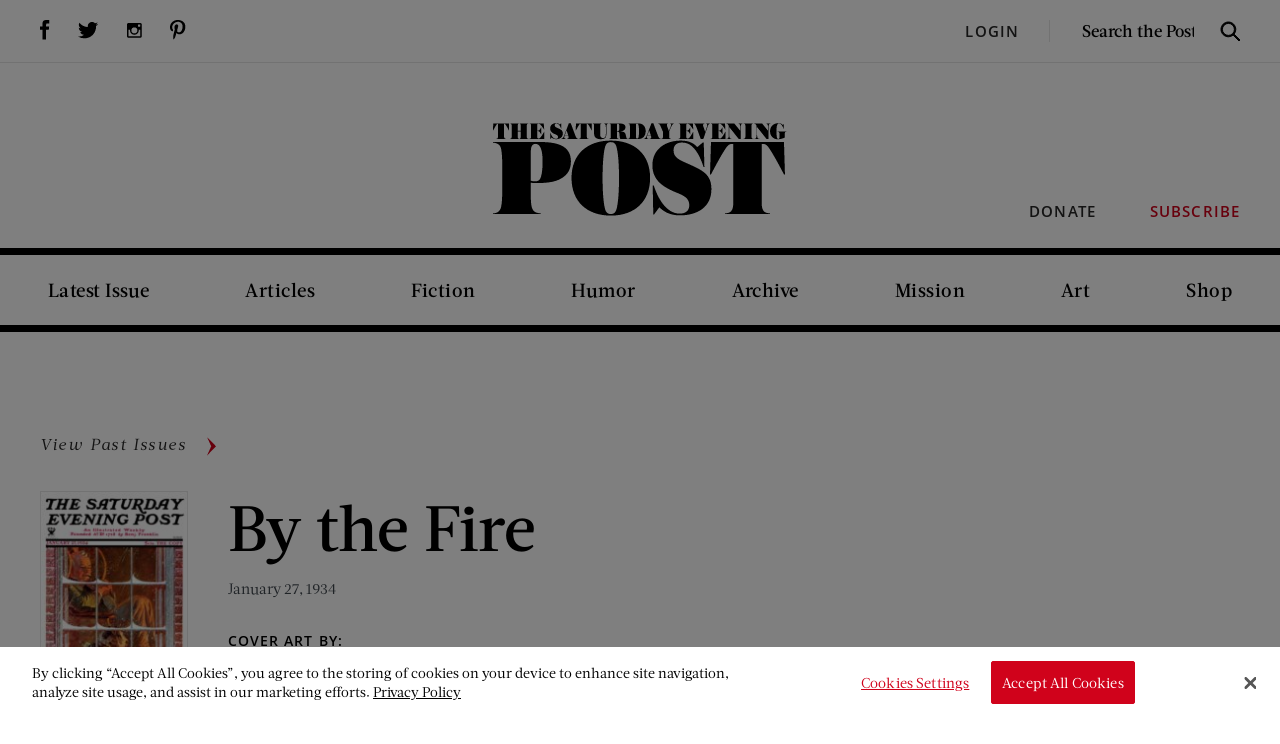

--- FILE ---
content_type: text/html; charset=utf-8
request_url: https://www.google.com/recaptcha/api2/aframe
body_size: 266
content:
<!DOCTYPE HTML><html><head><meta http-equiv="content-type" content="text/html; charset=UTF-8"></head><body><script nonce="EGgh2HFGyxiXmvt17AtwsQ">/** Anti-fraud and anti-abuse applications only. See google.com/recaptcha */ try{var clients={'sodar':'https://pagead2.googlesyndication.com/pagead/sodar?'};window.addEventListener("message",function(a){try{if(a.source===window.parent){var b=JSON.parse(a.data);var c=clients[b['id']];if(c){var d=document.createElement('img');d.src=c+b['params']+'&rc='+(localStorage.getItem("rc::a")?sessionStorage.getItem("rc::b"):"");window.document.body.appendChild(d);sessionStorage.setItem("rc::e",parseInt(sessionStorage.getItem("rc::e")||0)+1);localStorage.setItem("rc::h",'1769149403618');}}}catch(b){}});window.parent.postMessage("_grecaptcha_ready", "*");}catch(b){}</script></body></html>

--- FILE ---
content_type: text/css
request_url: https://www.saturdayeveningpost.com/wp-content/themes/saturday-evening-post/assets/css/saturday-evening-post.min.css?ver=1.4.1
body_size: 26364
content:
/*! normalize.css v7.0.0 | MIT License | github.com/necolas/normalize.css */.showcase-tag.-secondary,hr{-webkit-box-sizing:content-box}button,hr,input{overflow:visible}progress,sub,sup{vertical-align:baseline}body,mark{color:#000}select,table{margin-bottom:1em;width:100%}label,legend{text-transform:uppercase;display:block}.choices:focus,.choices__button:focus,.choices__input:focus{outline:0}html{line-height:1.15;-ms-text-size-adjust:100%;-webkit-text-size-adjust:100%}article,aside,details,figcaption,figure,footer,header,main,menu,nav,section{display:block}figure{margin:1em 40px}hr{box-sizing:content-box;height:0}code,kbd,pre,samp{font-family:monospace,monospace;font-size:1em}a{background-color:transparent;-webkit-text-decoration-skip:objects;color:#d0021b;text-decoration:none}abbr[title]{border-bottom:none;-webkit-text-decoration:underline dotted;text-decoration:underline dotted}b,strong{font-weight:bolder}dfn{font-style:italic}mark{background-color:#ff0}small{font-size:80%}sub,sup{font-size:75%;line-height:0;position:relative}sub{bottom:-.25em}sup{top:-.5em}audio,canvas,video{display:inline-block}audio:not([controls]){display:none;height:0}img{border-style:none;height:auto;max-width:100%}svg:not(:root){overflow:hidden}button,input,optgroup,select,textarea{font-family:sans-serif;font-size:100%;line-height:1.15;margin:0}button,select{text-transform:none}[type=reset],[type=submit],button,html [type=button]{-webkit-appearance:button}[type=button]::-moz-focus-inner,[type=reset]::-moz-focus-inner,[type=submit]::-moz-focus-inner,button::-moz-focus-inner{border-style:none;padding:0}[type=button]:-moz-focusring,[type=reset]:-moz-focusring,[type=submit]:-moz-focusring,button:-moz-focusring{outline:ButtonText dotted 1px}legend{-webkit-box-sizing:border-box;box-sizing:border-box;color:inherit;max-width:100%;padding:0;white-space:normal}progress{display:inline-block}[type=checkbox],[type=radio]{-webkit-box-sizing:border-box;box-sizing:border-box;padding:0}[type=number]::-webkit-inner-spin-button,[type=number]::-webkit-outer-spin-button{height:auto}[type=search]{-webkit-appearance:textfield;outline-offset:-2px}[type=search]::-webkit-search-cancel-button,[type=search]::-webkit-search-decoration{-webkit-appearance:none}::-webkit-file-upload-button{-webkit-appearance:button;font:inherit}summary{display:list-item}[hidden],template{display:none}@font-face{font-family:'Open Sans';src:url(../../assets/fonts/OpenSans-Regular.eot);src:url(../../assets/fonts/OpenSans-Regular.eot?#iefix) format("embedded-opentype"),url(../../assets/fonts/OpenSans-Regular.woff2) format("woff2"),url(../../assets/fonts/OpenSans-Regular.woff) format("woff"),url(../../assets/fonts/OpenSans-Regular.ttf) format("truetype"),url(../../assets/fonts/OpenSans-Regular.svg#OpenSans-Regular) format("svg");font-weight:400;font-style:normal}@font-face{font-family:'Open Sans';src:url(../../assets/fonts/OpenSans-Italic.eot);src:url(../../assets/fonts/OpenSans-Italic.eot?#iefix) format("embedded-opentype"),url(../../assets/fonts/OpenSans-Italic.woff2) format("woff2"),url(../../assets/fonts/OpenSans-Italic.woff) format("woff"),url(../../assets/fonts/OpenSans-Italic.ttf) format("truetype"),url(../../assets/fonts/OpenSans-Italic.svg#OpenSans-Italic) format("svg");font-weight:400;font-style:italic}@font-face{font-family:'Open Sans';src:url(../../assets/fonts/OpenSans-SemiBoldItalic.eot);src:url(../../assets/fonts/OpenSans-SemiBoldItalic.eot?#iefix) format("embedded-opentype"),url(../../assets/fonts/OpenSans-SemiBoldItalic.woff2) format("woff2"),url(../../assets/fonts/OpenSans-SemiBoldItalic.woff) format("woff"),url(../../assets/fonts/OpenSans-SemiBoldItalic.ttf) format("truetype"),url(../../assets/fonts/OpenSans-SemiBoldItalic.svg#OpenSans-SemiBoldItalic) format("svg");font-weight:600;font-style:italic}@font-face{font-family:'Open Sans';src:url(../../assets/fonts/OpenSans-SemiBold.eot);src:url(../../assets/fonts/OpenSans-SemiBold.eot?#iefix) format("embedded-opentype"),url(../../assets/fonts/OpenSans-SemiBold.woff2) format("woff2"),url(../../assets/fonts/OpenSans-SemiBold.woff) format("woff"),url(../../assets/fonts/OpenSans-SemiBold.ttf) format("truetype"),url(../../assets/fonts/OpenSans-SemiBold.svg#OpenSans-SemiBold) format("svg");font-weight:600;font-style:normal}@font-face{font-family:Acta;src:url(../../assets/fonts/Acta-Book.woff2) format("woff2"),url(../../assets/fonts/Acta-Book.woff) format("woff");font-weight:400;font-style:normal}@font-face{font-family:Acta;src:url(../../assets/fonts/Acta-BookItalic.woff2) format("woff2"),url(../../assets/fonts/Acta-BookItalic.woff) format("woff");font-weight:400;font-style:italic}@font-face{font-family:Acta;src:url(../../assets/fonts/Acta-Medium.woff2) format("woff2"),url(../../assets/fonts/Acta-Medium.woff) format("woff");font-weight:500;font-style:normal}@font-face{font-family:Acta;src:url(../../assets/fonts/Acta-MediumItalic.woff2) format("woff2"),url(../../assets/fonts/Acta-MediumItalic.woff) format("woff");font-weight:500;font-style:italic}@font-face{font-family:Acta;src:url(../../assets/fonts/Acta-Bold.woff2) format("woff2"),url(../../assets/fonts/Acta-Bold.woff) format("woff");font-weight:700;font-style:normal}@font-face{font-family:Acta;src:url(../../assets/fonts/Acta-BoldItalic.woff2) format("woff2"),url(../../assets/fonts/Acta-BoldItalic.woff) format("woff");font-weight:700;font-style:italic}html{-webkit-box-sizing:border-box;box-sizing:border-box}*,:after,:before{-webkit-box-sizing:inherit;box-sizing:inherit}:focus{outline-color:#d0021b}body{margin:0;background:#fff;font-family:Acta,Georgia,"Times New Roman",serif;font-size:1em;line-height:1.5}.ad-sponsored-inline .more,.artwork-header .card .more,.artwork-header .subheading,.categories-menu .heading,.form-generic .label,.showcase-secondary .more,.showcase-tag,.showcase-tertiary .more,.social-links.-us-kids .social-links-label,label{font-family:"Open Sans","Helvetica Neue",Helvetica,Arial,sans-serif}body.menu-is-open{overflow:hidden}body:before{content:'small';display:none}@media (min-width:48em){body:before{content:'medium'}}@media (min-width:64em){body:before{content:'large'}}@media (min-width:85.38em){body:before{content:'xlarge'}}@media (min-width:92.5em){body:before{content:'full'}}h1,h2,h3,h4,h5,h6{line-height:1.1;margin:0 0 .5em;font-weight:500}h1{font-size:44px}@media (min-width:48em){h1{font-size:64px}}h2{font-size:38px}@media (min-width:48em){h2{font-size:48px}}h3{font-size:30px}@media (min-width:48em){h3{font-size:38px}}h4{font-size:26px}@media (min-width:48em){h4{font-size:30px}}.h5,h5{font-size:22px}@media (min-width:48em){.h5,h5{font-size:26px}}h6{font-size:18px}@media (min-width:48em){h6{font-size:22px}}dd,ol,p,ul{line-height:1.6;margin:0 0 1em;padding:0}dd,ol,ul{margin-left:1em}a:hover{text-decoration:underline}table{border-collapse:collapse}td,th{border:1px solid #ccc;font-weight:400;padding:5px;text-align:left}iframe{display:block;margin:0 auto;max-width:100%}.wp-caption{margin:0 auto 1em;max-width:100%}.wp-caption-text{color:#54585d;font-size:15px;text-align:center}@media (min-width:48em){.wp-caption-text{font-size:17px}.aligncenter .wp-caption-text,.gallery-item .wp-caption-text{margin-left:auto;margin-right:auto;max-width:80%}}.alignnone{margin:0 auto 1em}@media (min-width:30em){.alignnone{margin:0 0 1em}}.alignleft{margin:0 auto 1em}@media (min-width:30em){.alignleft{float:left;margin-right:40px}}.alignright{margin:0 auto 1em}@media (min-width:30em){.alignright{float:right;margin-left:40px}}.aligncenter{clear:both;display:block;margin:0 auto 1em;text-align:center}blockquote{margin-left:30px;margin-right:30px}@media (min-width:48em){blockquote{margin-left:45px;margin-right:45px}}label{color:#000;font-size:14px;font-weight:600;cursor:pointer;letter-spacing:.055em;margin-bottom:.5em}fieldset{border:0;margin:0;padding:0}legend{font-weight:700;letter-spacing:.055em;line-height:1.75;margin:0 0 .625em}input[type=color],input[type=date],input[type=email],input[type=month],input[type=password],input[type=tel],input[type=text],input[type=time],input[type=url],input[type=week],input[type=number],input[type=search],textarea{background:#fff;border:2px solid #000;border-radius:0;-webkit-box-shadow:none;box-shadow:none;-webkit-box-sizing:border-box;box-sizing:border-box;display:block;font-family:Acta,Georgia,"Times New Roman",serif;font-size:inherit;font-weight:inherit;line-height:normal;margin:0 0 1em;max-width:100%;padding:1em;text-transform:none;width:100%}input[type=color]:focus,input[type=date]:focus,input[type=email]:focus,input[type=month]:focus,input[type=password]:focus,input[type=tel]:focus,input[type=text]:focus,input[type=time]:focus,input[type=url]:focus,input[type=week]:focus,input[type=number]:focus,input[type=search]:focus,textarea:focus{background:#fff;border-color:#000}input[type=color],input[type=date],input[type=number]{max-width:208px}input[type=color]{padding:.25em}input[type=number]::-webkit-inner-spin-button,input[type=number]::-webkit-outer-spin-button{height:auto}input[type=search]{-webkit-appearance:textfield}input[type=search]::-webkit-search-cancel-button,input[type=search]::-webkit-search-decoration{-webkit-appearance:none}textarea{display:block;min-width:60px;overflow:auto;resize:vertical;vertical-align:top}input[disabled],textarea[disabled]{background-color:#e6e6e6;-webkit-box-shadow:none;box-shadow:none;cursor:not-allowed}input[readonly],textarea[readonly]{background-color:#e6e6e6}input[required]:valid,textarea[required]:valid{border-color:#5fae1e}button,input[type=button],input[type=reset],input[type=submit]{-webkit-appearance:button;-moz-appearance:button;appearance:button;cursor:pointer;font-family:Acta,Georgia,"Times New Roman",serif}.choices__button,.select-menu select{-webkit-appearance:none;-moz-appearance:none}[disabled][role=button],button[disabled],input[disabled][type=button],input[disabled][type=reset],input[disabled][type=submit]{cursor:not-allowed}input[type=checkbox],input[type=radio]{margin-right:.5em;padding:0}input[type=checkbox]+label,input[type=radio]+label{display:inline-block;position:relative;top:1px}button::-moz-focus-inner,input::-moz-focus-inner{border:0;outline:0;padding:0}input[type=file]{cursor:pointer;display:block}select{display:inline-block;font-family:inherit;font-size:inherit}select[multiple]{display:block;min-height:50px;padding:4px;resize:vertical;width:100%}option{padding:4px}option[disabled]{display:none}.select-menu{background:#fff;border:2px solid #000;border-radius:0;display:block;height:55px;overflow:hidden;position:relative}.select-menu:after{background-color:transparent;background-image:url(../icons/dist/chevron-down.svg);background-position:center center;background-repeat:no-repeat;background-size:13px auto;content:'';display:inline-block;height:100%;pointer-events:none;position:absolute;right:0;top:0;width:44px;speak:none}.select-menu select{appearance:none;background:0 0;border:0;color:#000;font-family:sans-serif;height:100%;margin:0;padding:0 28px 0 20px;width:100%;width:110%\9;z-index:2}.select-menu select:focus{-webkit-box-shadow:none;box-shadow:none;outline:transparent}.select-menu select::-ms-expand{display:none}.select-menu select:-moz-focusring{color:transparent;text-shadow:0 0 0 #000}.select-menu option{border:0;padding:2px 4px}.archive-post,.nav-secondary,.site-footer.-curtis .-logo_menu,.site-header>.ad-sponsored{border-bottom:1px solid #e6e6e6}.container{margin:auto;padding-left:20px;padding-right:20px}.container:after{clear:both;content:'';display:block}@media (min-width:48em){.container{max-width:1480px;padding-left:40px;padding-right:40px}.container.-tighten{padding:0}}.container.-tighten{max-width:860px}.container.-narrow{max-width:940px}.container.-narrow-med{max-width:1280px}.container.-flex{display:-webkit-box;display:-ms-flexbox;display:flex}.container.-flex:after,.container.-flex:before{display:none}.container.-home{display:block}@media (min-width:64em){.container.-home{display:-webkit-box;display:-ms-flexbox;display:flex;-webkit-box-pack:justify;-ms-flex-pack:justify;justify-content:space-between}}.container.-nopad{padding:0}.container.-relative{position:relative}[class*=col-]{float:left}.col-1-16{width:6.25%}.col-2-16{width:12.5%}.col-3-16{width:18.75%}.col-4-16{width:25%}.col-5-16{width:31.25%}.col-6-16{width:37.5%}.col-7-16{width:43.7%}.col-8-16{width:50%}.col-9-16{width:56.25%}.col-10-16{width:62.5%}.col-11-16{width:68.75%}.col-12-16{width:75%}.col-13-16{width:81.25%}.col-14-16{width:87.5%}.col-15-16{width:93.75%}.col-16-16{width:100%}.screen-reader-text{clip:rect(1px,1px,1px,1px);height:1px;position:absolute!important;overflow:hidden;width:1px}.clearfix:after{clear:both;content:'';display:block}.-center{text-align:center}.list_clean{list-style:none;margin:0;padding:0}@media (min-width:48em){.home .site-main{padding-top:40px}}@media (min-width:85.38em){.home .site-main{padding-top:80px}}#onetrust-pc-sdk .pc-logo-container,.pc-footer-logo{display:none!important}.site-header>.ad-sponsored{margin:0 20px;padding:18px 0 20px;text-align:center}.nav-supplementary .ad-sponsored{border:none;padding:0}@media (min-width:48em){.site-header>.ad-sponsored{display:none}.nav-supplementary .ad-sponsored{left:40px;position:absolute;top:70px;width:145px}.nav-supplementary .ad-sponsored .image{-webkit-box-flex:0;-ms-flex:0 0 auto;flex:0 0 auto}}@media (min-width:64em){.nav-supplementary .ad-sponsored{top:112px;width:280px}}.ad-sponsored .text{color:#41484f;display:block;font-size:14px;font-style:italic;margin-bottom:5px}.nav-supplementary .ad-sponsored .text{margin-bottom:10px;text-align:center}@media (min-width:64em){.nav-supplementary .ad-sponsored .text{margin-bottom:0;margin-right:15px;text-align:left}}@media (min-width:85.38em){.nav-supplementary .ad-sponsored{top:70px;width:320px}.nav-supplementary .ad-sponsored .text{font-size:15px;margin-right:25px}}.ad-sponsored .image{display:block;margin:0 auto;width:145px}@media (min-width:85.38em){.nav-supplementary .ad-sponsored .image{width:155px}}.ad-sponsored .image img{display:block;height:auto}.ad-sponsored-inline{text-align:center;margin:30px 0}@media (min-width:48em){.ad-sponsored-inline{margin:0 0 0 40px;float:right;width:314px}}@media (min-width:64em){.ad-sponsored-inline{margin:0 -6vw 0 40px}}@media (min-width:85.38em) and (max-width:100em){.ad-sponsored-inline{margin:0 calc(430px - 45vw) 0 40px}}@media (min-width:100em){.ad-sponsored-inline{margin:0 -290px 0 40px}}.ad-sponsored-inline>div{border-bottom:1px solid #ccc;border-top:1px solid #ccc;padding-bottom:20px;padding-top:20px}.ad-sponsored-inline .more{font-weight:600;letter-spacing:.075em;text-transform:uppercase;font-size:14px}.alpha-pagination{text-align:center;margin:50px 0}.alpha-pagination li{display:inline-block;text-transform:lowercase}.alpha-pagination li:first-of-type{text-transform:none}.alpha-pagination a{border:1px solid transparent;color:#41484f;display:block;font-size:18px;height:35px;line-height:35px;text-align:center;width:35px}@media (min-width:48em){.alpha-pagination a{font-size:22px}}@media (min-width:87.5em){.alpha-pagination a{font-size:28px;line-height:45px;height:45px;width:45px}}.alpha-pagination a:focus,.alpha-pagination a:hover{color:#d0021b;border-color:#d0021b;text-decoration:none}.archive-filters{margin-left:auto;margin-right:auto;max-width:1140px;padding:55px 20px 40px}.-issue_archive .archive-filters{padding-bottom:0}.archive-filters .title{color:#41484f;font-size:22px;font-style:italic;font-weight:400;margin:0 0 60px;text-align:center}.archive-filters label{font-size:14px;letter-spacing:1.5px;line-height:30px;text-transform:uppercase}.archive-filters .group{margin-bottom:20px}@media (min-width:48em){.-issue_archive .archive-filters{padding-bottom:40px}.archive-filters .wrapper{display:-webkit-box;display:-ms-flexbox;display:flex;-webkit-box-pack:justify;-ms-flex-pack:justify;justify-content:space-between}.archive-filters .group{-webkit-box-flex:1;-ms-flex:1;flex:1;margin-bottom:0;margin-right:20px}}.archive-filters .group:last-of-type{margin-right:0}.archive-filters .select{color:#41484f;font-size:16px;letter-spacing:1px;line-height:30px}.archive-filters .select .choices__item--selectable{padding-right:10px}.archive-link .link{color:#262626;font-style:italic;letter-spacing:.1em}.archive-link .icon{margin-left:20px;vertical-align:middle}.artist-directory{-webkit-column-count:2;column-count:2;-webkit-column-width:50%;column-width:50%;font-size:18px;list-style:none;margin:80px auto;max-width:1100px;padding:0}@media (min-width:48em){.artist-directory{-webkit-column-count:3;column-count:3;-webkit-column-width:33.33%;column-width:33.33%;font-size:22px}}.artist-directory li{margin-bottom:10px}.artist-directory a{color:#262626}.artist-directory a:focus,.artist-directory a:hover{color:#d0021b}.artwork-header{padding-top:70px}.artwork-header.-with_searches{border-bottom:4px solid #000;padding-bottom:70px}.artwork-header a{color:#000}.artwork-header .header{line-height:1;margin:0 auto;max-width:860px;text-align:center}.artwork-header.-with_searches .header{margin-bottom:90px}.artwork-header.-art,.artwork-header.-issue{padding-top:80px}@media (min-width:48em){.artwork-header.-issue{padding-top:40px}}@media (min-width:85.38em){.artwork-header.-issue{padding-top:0}}.-issue_archive .artwork-header{padding-top:40px}.artwork-header .heading{font-size:40px;font-weight:400;letter-spacing:.055em;margin:0 auto -28px;padding:0;text-transform:uppercase}.artwork-header .heading>span{background:#fff;display:inline-block;padding:0 20px;position:relative}.artwork-header .heading>span:after,.artwork-header .heading>span:before{content:'';width:100px;height:1px;background:#ccc;position:absolute;top:23px;z-index:1}@media (min-width:25.81em){.artwork-header .heading>span:after,.artwork-header .heading>span:before{z-index:-1}}@media (min-width:48em){.artwork-header .heading{font-size:56px}.artwork-header .heading>span:after,.artwork-header .heading>span:before{top:30px}}.artwork-header .heading>span:before{right:90%}.artwork-header .heading>span:after{left:90%}@media (min-width:30em){.artwork-header .heading>span:before{right:100%}.artwork-header .heading>span:after{left:100%}}.artwork-header .subheading{font-size:14px;font-weight:600;letter-spacing:1.5px;margin-bottom:50px;text-align:center;text-transform:uppercase}.artwork-header .group{display:-webkit-box;display:-ms-flexbox;display:flex;-ms-flex-wrap:wrap;flex-wrap:wrap;-webkit-box-pack:justify;-ms-flex-pack:justify;justify-content:space-between;margin:auto;max-width:1085px}.artwork-header .card{-webkit-box-flex:1;-ms-flex:1;flex:1;margin-bottom:20px;padding:10px;text-align:center}@media (min-width:48em){.artwork-header .card{margin-bottom:0}}.artwork-header .card:focus,.artwork-header .card:hover{text-decoration:none}.artwork-header .card:focus .more,.artwork-header .card:hover .more{text-decoration:underline}.artwork-header .card:focus .media:before,.artwork-header .card:hover .media:before{opacity:1;-webkit-transform:scale(1);transform:scale(1)}.artwork-header .card .media{border-radius:50%;height:136px;margin-bottom:10px;margin-left:auto;margin-right:auto;overflow:hidden;position:relative;width:136px}.artwork-header .card .media:before{background-color:rgba(0,0,0,.5);border-radius:50%;content:"";height:100%;left:0;opacity:0;position:absolute;top:0;-webkit-transform:scale(.7);transform:scale(.7);-webkit-transition:opacity .25s,-webkit-transform .2s;transition:opacity .25s,-webkit-transform .2s;transition:opacity .25s,transform .2s;transition:opacity .25s,transform .2s,-webkit-transform .2s;width:100%}.button-primary,.button-secondary{border:3px solid #d0021b;line-height:1;padding:16px 36px;text-transform:uppercase}.artwork-header .card img{display:block;height:100%;width:100%}.artwork-header .card .title{display:block;font-size:24px;font-weight:500;margin-bottom:10px}.artwork-header .card .more{font-weight:600;letter-spacing:.075em;text-transform:uppercase;color:#d0021b;display:inline-block;font-size:14px}.button-primary{background:#fff;color:#d0021b;font-size:20px;font-weight:400;letter-spacing:.055em;text-decoration:none}.button-primary:focus,.button-primary:hover{text-decoration:underline}.button-secondary{background:#d0021b;color:#fff;font-size:24px;font-weight:500;letter-spacing:.055em;text-decoration:none}.button-secondary:focus,.button-secondary:hover{text-decoration:underline}.button-tertiary{background:#41484f;border:3px solid #41484f;color:#fff;font-size:24px;font-weight:500;letter-spacing:.055em;line-height:1;padding:16px 36px;text-decoration:none;text-transform:uppercase}.button-tertiary:focus,.button-tertiary:hover{text-decoration:underline}.categories-menu{max-width:860px;text-align:center}.categories-menu .heading{font-weight:600;letter-spacing:.075em;text-transform:uppercase;color:#d0021b;font-size:14px;font-style:normal;margin-top:50px}.center-text{text-align:center}.content-list{font-size:18px;font-weight:500;line-height:1.4;list-style:url(../images/diamond-bullet.svg);margin:0;padding:0 0 0 20px}.content-list.-post{margin-bottom:100px}.content-list.-space{margin:40px 0}.content-list a{color:#000}.content-list>li{margin-bottom:1em;padding-left:10px}.cta-button-line,.form-control{margin-bottom:2em}.cta-button-line{position:relative;text-align:center}.cta-button-line:before{background-color:#000;content:'';height:4px;left:0;position:absolute;top:19px;width:100%;z-index:1}.cta-button-line .button:before,.cta-hero .button:before,.page-curtis .hero .button:before{content:'';height:calc(100% - 10px);-webkit-transition:opacity .25s,-webkit-transform .2s;-webkit-transform:scale(.92)}@media (min-width:48em){.cta-button-line{padding-left:50px;text-align:left}.cta-button-line:before{top:28px}}.cta-button-line .button{background-color:#d0021b;border:none;border-radius:0;color:#fff;display:inline-block;font-size:20px;font-weight:500;letter-spacing:.05em;line-height:1;padding:12px 22px;text-align:center;text-decoration:none;text-transform:uppercase;-webkit-box-shadow:20px 0 0 0 #fff,-20px 0 0 0 #fff;box-shadow:20px 0 0 0 #fff,-20px 0 0 0 #fff;position:relative;z-index:2}@media (min-width:48em){.cta-button-line .button{font-size:24px;padding:18px 30px}}.cta-button-line .button:before{border:2px solid #fff;left:5px;opacity:0;position:absolute;top:5px;transform:scale(.92);transition:opacity .25s,-webkit-transform .2s;transition:opacity .25s,transform .2s;transition:opacity .25s,transform .2s,-webkit-transform .2s;width:calc(100% - 10px)}.cta-button-line .button:hover:before{opacity:1;-webkit-transform:scale(1);transform:scale(1)}.cta-button-line .button.-secondary{background-color:#41484f}.cta-button-line .button.-outlined{background-color:#fff;border:2px solid #d0021b;color:#d0021b;font-size:18px;padding:16px 30px}.cta-button-line .button.-outlined:before{border-color:#d0021b;border-width:1px;height:calc(100% - 6px);left:3px;top:3px;width:calc(100% - 6px)}@media (min-width:48em){.cta-button-line .button.-outlined{font-size:20px}}.cta-button-line .image{display:block;margin:30px auto}@media (min-width:64em){.artist-directory{-webkit-column-count:4;column-count:4;-webkit-column-width:20%;column-width:20%}.cta-button-line .image{bottom:30px;height:auto;margin:0;position:absolute;right:0;width:32%}}.cta-hero,.page-curtis .hero{-webkit-box-align:end;-ms-flex-align:end;align-items:flex-end;background-color:#000;background-position:center;background-size:cover;color:#fff;display:-webkit-box;display:-ms-flexbox;display:flex;-webkit-box-pack:center;-ms-flex-pack:center;justify-content:center;margin-bottom:60px;margin-top:60px;min-height:360px;padding:0 1em;position:relative;text-align:center}.cta-hero:after,.page-curtis .hero:after{background-image:-webkit-gradient(linear,left top,left bottom,from(rgba(0,0,0,0)),to(rgba(0,0,0,.7)));background-image:linear-gradient(-180deg,rgba(0,0,0,0) 0,rgba(0,0,0,.7) 100%);content:"";display:block;height:100%;left:0;position:absolute;top:0;width:100%}.cta-hero .sub,.page-curtis .hero .sub{display:block;font-size:18px;font-style:italic;font-weight:400;margin-bottom:15px}@media (min-width:30em){.cta-hero,.page-curtis .hero{min-height:488px}.cta-hero .sub,.page-curtis .hero .sub{font-size:24px}}.cta-hero .content,.page-curtis .hero .content{margin-bottom:-22px;max-width:860px;position:relative;z-index:2}@media (min-width:48em){.cta-hero .content,.page-curtis .hero .content{margin-bottom:-30px}}.cta-hero .heading,.page-curtis .hero .heading{font-size:64px;font-weight:500;line-height:1.1;margin:0 0 10px;padding:0;position:relative;text-shadow:0 2px 4px rgba(0,0,0,.5);z-index:2}@media (min-width:30em){.cta-hero .heading,.page-curtis .hero .heading{font-size:78px}}.cta-hero .copy,.page-curtis .hero .copy{margin-bottom:37px;text-shadow:0 2px 4px rgba(0,0,0,.3)}.cta-hero .copy p,.page-curtis .hero .copy p{font-size:18px;margin:0;padding:0}.cta-hero .copy p+p,.page-curtis .hero .copy p+p{margin-top:1em}@media (min-width:30em){.cta-hero .copy p,.page-curtis .hero .copy p{font-size:24px}}.cta-hero .button,.cta-link,.page-curtis .hero .button{display:inline-block;font-size:20px;font-weight:500;text-transform:uppercase;line-height:1;letter-spacing:.05em;text-align:center;text-decoration:none}.cta-hero .button,.page-curtis .hero .button{background-color:#d0021b;border:none;border-radius:0;color:#fff;padding:12px 22px;position:relative;-webkit-box-flex:0;-ms-flex:0 0 auto;flex:0 0 auto;width:100%}@media (min-width:48em){.cta-hero .button,.page-curtis .hero .button{font-size:24px;padding:18px 30px}}.cta-hero .button:before,.page-curtis .hero .button:before{border:2px solid #fff;left:5px;opacity:0;position:absolute;top:5px;transform:scale(.92);transition:opacity .25s,-webkit-transform .2s;transition:opacity .25s,transform .2s;transition:opacity .25s,transform .2s,-webkit-transform .2s;width:calc(100% - 10px)}.cta-hero .button:hover:before,.page-curtis .hero .button:hover:before{opacity:1;-webkit-transform:scale(1);transform:scale(1)}.cta-hero .button.-secondary,.page-curtis .hero .button.-secondary{background-color:#41484f}.cta-hero .button.-outlined,.page-curtis .hero .button.-outlined{background-color:#fff;border:2px solid #d0021b;color:#d0021b;font-size:18px;padding:16px 30px}.cta-hero .button.-outlined:before,.page-curtis .hero .button.-outlined:before{border-color:#d0021b;border-width:1px;height:calc(100% - 6px);left:3px;top:3px;width:calc(100% - 6px)}@media (min-width:30em){.cta-hero .button,.page-curtis .hero .button{width:auto}}.cta-hero .media,.page-curtis .hero .media{border-radius:100%;border:8px solid #262626;display:inline-block;height:200px;margin-bottom:-85px;overflow:hidden;position:relative;width:200px;z-index:1}@media (min-width:30em){.cta-hero .media,.page-curtis .hero .media{height:268px;width:268px}}.cta-hero .media:after,.page-curtis .hero .media:after{background-image:-webkit-gradient(linear,left top,left bottom,color-stop(50%,rgba(0,0,0,0)),color-stop(98%,#000));background-image:linear-gradient(-180deg,rgba(0,0,0,0) 50%,#000 98%);content:"";display:block;height:100%;left:0;opacity:.35;position:absolute;top:0;width:100%}.cta-hero .media .image,.page-curtis .hero .media .image{height:100%;width:100%}.cta-hero-link:hover{text-decoration:none}.cta-link{background-color:#d0021b;border:none;border-radius:0;color:#fff;padding:12px 22px;position:relative}.cta-link:before,.cta-newsletter.-curtis .ctct-form-custom#ctct_form_0 .ctct-form-button:before{border:2px solid #fff;width:calc(100% - 10px);-webkit-transition:opacity .25s,-webkit-transform .2s}@media (min-width:48em){.cta-hero .button.-outlined,.page-curtis .hero .button.-outlined{font-size:20px}.cta-link{font-size:24px;padding:18px 30px}}.cta-link:before{content:'';height:calc(100% - 10px);left:5px;opacity:0;position:absolute;top:5px;-webkit-transform:scale(.92);transform:scale(.92);transition:opacity .25s,-webkit-transform .2s;transition:opacity .25s,transform .2s;transition:opacity .25s,transform .2s,-webkit-transform .2s}.cta-link:hover:before{opacity:1;-webkit-transform:scale(1);transform:scale(1)}.cta-link.-secondary{background-color:#41484f}.cta-link.-outlined{background-color:#fff;border:2px solid #d0021b;color:#d0021b;font-size:18px;padding:16px 30px}.cta-link.-outlined:before{border-color:#d0021b;border-width:1px;height:calc(100% - 6px);left:3px;top:3px;width:calc(100% - 6px)}@media (min-width:64em){.cta-newsletter{-webkit-box-align:center;-ms-flex-align:center;align-items:center;display:-webkit-box;display:-ms-flexbox;display:flex}}@media (min-width:48em){.cta-link.-outlined{font-size:20px}.site-footer .cta-newsletter{margin-right:60px}.cta-newsletter.-curtis .ctct-form-custom{grid-column-gap:2rem;grid-template-columns:2fr 2.5fr 2.5fr}}.cta-newsletter.-inline{border-bottom:1px solid #ccc;border-top:1px solid #ccc;-webkit-box-pack:justify;-ms-flex-pack:justify;justify-content:space-between;margin:30px auto;max-width:860px;padding-bottom:30px;padding-top:30px}.cta-newsletter.-inline .content{margin-right:30px}.cta-newsletter.-inline .button.-outlined,.cta-newsletter.-inline .email{border-width:3px;font-size:16px}.cta-newsletter.-inline svg{width:19px;height:12px}.cta-newsletter.-curtis{-webkit-box-align:start;-ms-flex-align:start;align-items:flex-start;border:none;max-width:100%;margin-bottom:0;margin-top:0;padding:0}.cta-newsletter.-curtis .ctct-form-embed.form_0 .ctct-form-defaults{padding:0}.cta-newsletter.-curtis .ctct-form-custom{display:grid}.cta-newsletter.-curtis .ctct-form-custom .ctct-form-header{line-height:1}@media (min-width:53.44em){.cta-newsletter.-curtis .ctct-form-custom .ctct-form-field#company_field_0,.cta-newsletter.-curtis .ctct-form-custom .ctct-form-field#last_name_field_0{left:40%}}@media (min-width:48em){.cta-newsletter.-curtis .ctct-form-custom>:nth-child(1),.cta-newsletter.-curtis .ctct-form-custom>:nth-child(2){clear:both;float:left;width:40%;grid-column:1}.cta-newsletter.-curtis .ctct-form-custom .ctct-form-field{display:inline-block;width:29.5%}.cta-newsletter.-curtis .ctct-form-custom>:not(.ctct-form-field):not(:nth-child(1)):not(:nth-child(2)){float:right;width:60%}@supports (display:grid){.cta-newsletter.-curtis .ctct-form-custom>:nth-child(2){-webkit-transform:translateY(-30%);transform:translateY(-30%)}}}.cta-newsletter.-curtis .ctct-form-custom .ctct-form-field{position:relative}@supports (display:grid){.cta-newsletter.-curtis .ctct-form-custom>:nth-child(1),.cta-newsletter.-curtis .ctct-form-custom>:nth-child(2){width:auto}.cta-newsletter.-curtis .ctct-form-custom>:not(.ctct-form-field):not(:nth-child(1)):not(:nth-child(2)){float:none;width:auto}.cta-newsletter.-curtis .ctct-form-custom .ctct-form-field{width:auto}}@media (min-width:48em){.cta-newsletter.-curtis .ctct-form-custom>:nth-child(3){grid-row:1}.cta-newsletter.-curtis .ctct-form-custom>*{grid-column:2}.cta-newsletter.-curtis .ctct-form-custom>:not(.ctct-form-field):not(:nth-child(1)):not(:nth-child(2)){grid-column:2/-1}.cta-newsletter.-curtis .ctct-form-custom .ctct-form-field{grid-column:2}.cta-newsletter.-curtis .ctct-form-custom .ctct-form-field#first_name_field_0{grid-column:3;grid-row:1}@supports (display:grid){.cta-newsletter.-curtis .ctct-form-custom .ctct-form-field#company_field_0,.cta-newsletter.-curtis .ctct-form-custom .ctct-form-field#last_name_field_0{left:unset}}.cta-newsletter.-curtis .ctct-form-custom .ctct-form-field#company_field_0{grid-column:3}}.cta-newsletter.-curtis .ctct-form-custom .ctct-form-field .ctct-form-errorMessage{font-size:12px;position:absolute;right:0;top:0}.cta-newsletter.-curtis .ctct-form-custom .ctct-form-field input{background:#fff;border:2px solid #000;border-radius:0;-webkit-box-shadow:none;box-shadow:none;-webkit-box-sizing:border-box;box-sizing:border-box;display:block;font-family:Acta,Georgia,"Times New Roman",serif;font-size:inherit;font-weight:inherit;line-height:normal;margin:0 0 1em;max-width:100%;padding:1em;text-transform:none;width:100%}.cta-newsletter.-curtis .ctct-form-custom .ctct-form-field input:focus{background:#fff;border-color:#000}.cta-newsletter.-curtis .ctct-form-custom#ctct_form_0 .ctct-form-button{background-color:#d0021b;border:none;border-radius:0;display:inline-block;font-size:20px;font-weight:500;letter-spacing:.05em;padding:12px 22px;position:relative;text-decoration:none}.cta-newsletter.-curtis .ctct-form-custom#ctct_form_0 .ctct-form-button:before{content:"";height:calc(100% - 10px);left:5px;opacity:0;position:absolute;top:5px;-webkit-transform:scale(.92);transform:scale(.92);transition:opacity .25s,-webkit-transform .2s;transition:opacity .25s,transform .2s;transition:opacity .25s,transform .2s,-webkit-transform .2s}.cta-newsletter .button:before,.cta-signup .link:before{content:'';height:calc(100% - 10px);left:5px;opacity:0}.cta-newsletter.-curtis .ctct-form-custom#ctct_form_0 .ctct-form-button:hover:before{opacity:1;-webkit-transform:scale(1);transform:scale(1)}@media (min-width:48em){.cta-newsletter.-curtis .ctct-form-footer{clear:both;margin-left:auto;max-width:70%}}.cta-newsletter .content{margin-right:60px}.cta-newsletter .title{font-size:30px;margin:0 0 5px}.cta-newsletter .text{color:#262626;-webkit-box-flex:1;-ms-flex:1 1 auto;flex:1 1 auto;font-size:17px;margin:0 0 15px}@media (min-width:64em){.cta-newsletter .text{margin:0}}.cta-newsletter .form{margin-bottom:20px}@media (min-width:48em){.cta-newsletter .form{display:-webkit-box;display:-ms-flexbox;display:flex;margin-bottom:0}}.cta-newsletter .button,.cta-signup .link{display:inline-block;line-height:1;background-color:#d0021b;letter-spacing:.05em;font-weight:500;text-transform:uppercase}.cta-newsletter .email{margin:0 15px 5px 0;text-align:center}@media (min-width:48em){.cta-newsletter .email{text-align:left;margin-bottom:0}}.cta-newsletter .button{border:none;border-radius:0;color:#fff;font-size:20px;padding:12px 22px;position:relative;text-align:center;text-decoration:none;width:100%}.cta-newsletter .button.-secondary,.cta-signup .link.-secondary,.cta-speedbump .button.-secondary,.woocommerce .cta-speedbump a.button.-secondary{background-color:#41484f}@media (min-width:48em){.cta-newsletter .button{font-size:24px;padding:18px 30px}}.cta-newsletter .button:before{border:2px solid #fff;position:absolute;top:5px;-webkit-transform:scale(.92);transform:scale(.92);-webkit-transition:opacity .25s,-webkit-transform .2s;transition:opacity .25s,-webkit-transform .2s;transition:opacity .25s,transform .2s;transition:opacity .25s,transform .2s,-webkit-transform .2s;width:calc(100% - 10px)}.cta-newsletter .button:hover:before{opacity:1;-webkit-transform:scale(1);transform:scale(1)}.cta-newsletter .button.-outlined{background-color:#fff;border:2px solid #d0021b;color:#d0021b;font-size:18px;padding:16px 30px}.cta-newsletter .button.-outlined:before{border-color:#d0021b;border-width:1px;height:calc(100% - 6px);left:3px;top:3px;width:calc(100% - 6px)}@media (min-width:48em){.cta-newsletter .button.-outlined{font-size:20px}.cta-newsletter .button{-webkit-box-flex:0;-ms-flex:0 0 auto;flex:0 0 auto;width:auto}}.cta-newsletter .button svg{margin-right:10px}.cta-signup .title{color:#d0021b;font-size:30px;margin:0 0 20px}@media (min-width:64em){.cta-signup{-webkit-box-align:center;-ms-flex-align:center;align-items:center;display:-webkit-box;display:-ms-flexbox;display:flex;-webkit-box-pack:justify;-ms-flex-pack:justify;justify-content:space-between}.cta-signup .title{margin:0;width:30%}}@media (min-width:85.38em){.cta-signup .title{width:25%}}.cta-signup .text{color:#262626;-webkit-box-flex:1;-ms-flex:1 1 auto;flex:1 1 auto;font-size:17px;margin:0 0 25px}@media (min-width:64em){.cta-signup .text{margin:0;padding:0 60px 0 0;width:44.29%}}.cta-signup .cta{-webkit-box-flex:0;-ms-flex:0 0 auto;flex:0 0 auto;margin:0}.cta-signup .link{border:none;border-radius:0;color:#fff;font-size:20px;padding:12px 50px;position:relative;text-align:center;text-decoration:none}@media (min-width:48em){.cta-signup .link{font-size:24px;padding:18px 30px}}.cta-signup .link:before{border:2px solid #fff;position:absolute;top:5px;-webkit-transform:scale(.92);transform:scale(.92);-webkit-transition:opacity .25s,-webkit-transform .2s;transition:opacity .25s,-webkit-transform .2s;transition:opacity .25s,transform .2s;transition:opacity .25s,transform .2s,-webkit-transform .2s;width:calc(100% - 10px)}.cta-signup .link:hover:before{opacity:1;-webkit-transform:scale(1);transform:scale(1)}.cta-signup .link.-outlined{background-color:#fff;border:2px solid #d0021b;color:#d0021b;font-size:18px;padding:16px 30px}.cta-signup .link.-outlined:before{border-color:#d0021b;border-width:1px;height:calc(100% - 6px);left:3px;top:3px;width:calc(100% - 6px)}.cta-speedbump{margin-bottom:60px;position:relative;text-align:center}.cta-speedbump.-has-image .image>img{margin-left:auto;margin-right:auto}@media (min-width:48em){.cta-signup .link.-outlined{font-size:20px}.cta-signup .link{padding-left:70px;padding-right:70px}.cta-speedbump.-has-image{text-align:left}.cta-speedbump.-has-image .content{-webkit-box-align:end;-ms-flex-align:end;align-items:flex-end;display:-webkit-box;display:-ms-flexbox;display:flex;-ms-flex-wrap:wrap;flex-wrap:wrap;position:relative}.cta-speedbump.-has-image .text{-ms-flex-preferred-size:calc(100% - 380px);flex-basis:calc(100% - 380px)}.cta-speedbump.-has-image .image{bottom:90px;position:absolute;right:-20px;width:450px}.cta-speedbump.-has-image .image>img{margin-bottom:0}.cta-speedbump.-has-image .action{-ms-flex-preferred-size:100%;flex-basis:100%}}.cta-speedbump.-locked{margin-top:60px}.cta-speedbump.-locked .icon_wrapper{background-color:#e8f3ec;border-radius:100%;border:1px solid #ccc;height:37px;left:50%;line-height:37px;margin-left:-18px;position:absolute;top:-8px;width:37px}.cta-speedbump.-locked .icon_wrapper:after{background:#e8f3ec;border-radius:100%;content:"";display:block;height:57px;left:-11px;position:absolute;top:-11px;width:57px;z-index:-1}.cta-speedbump.-membership{display:none;position:relative;left:0;max-width:100%}@media (min-width:58.88em){.cta-speedbump.-membership{left:calc(-50vw + 450px);max-width:none;width:calc(100vw - 40px)}}.cta-speedbump.-membership .action:after,.cta-speedbump.-membership .action:before{left:50%;max-width:1600px;-webkit-transform:translateX(-50%);transform:translateX(-50%)}.cta-speedbump .content{background-color:#e8f3ec;-webkit-box-shadow:inset 0 0 0 10px #e8f3ec,inset 0 0 0 11px #ccc;box-shadow:inset 0 0 0 10px #e8f3ec,inset 0 0 0 11px #ccc;padding:40px}.cta-speedbump .heading{font-size:24px;font-weight:500;margin-bottom:40px;margin-top:0}@media (min-width:48em){.cta-speedbump .content{padding:75px 60px 40px}.cta-speedbump .heading{font-size:34px}}@media (min-width:64em){.cta-speedbump .heading{font-size:52px}}.cta-speedbump .copy{color:#41484f;font-size:21px;margin-bottom:30px}.cta-speedbump .image>img{display:block;height:auto;margin-bottom:30px;max-width:100%}.cta-speedbump .button,.woocommerce .cta-speedbump a.button{background-color:#d0021b;border:none;border-radius:0;color:#fff;display:inline-block;font-size:20px;font-weight:500;letter-spacing:.05em;line-height:1;padding:12px 22px;text-align:center;text-decoration:none;text-transform:uppercase;-webkit-box-shadow:20px 0 0 0 #e8f3ec,-20px 0 0 0 #e8f3ec;box-shadow:20px 0 0 0 #e8f3ec,-20px 0 0 0 #e8f3ec;position:relative;z-index:2}@media (min-width:48em){.cta-speedbump .image>img{margin-bottom:-10px}.cta-speedbump .button,.woocommerce .cta-speedbump a.button{font-size:24px;padding:18px 30px}}.cta-speedbump .button:before,.woocommerce .cta-speedbump a.button:before{border:2px solid #fff;content:'';height:calc(100% - 10px);left:5px;opacity:0;position:absolute;top:5px;-webkit-transform:scale(.92);transform:scale(.92);-webkit-transition:opacity .25s,-webkit-transform .2s;transition:opacity .25s,-webkit-transform .2s;transition:opacity .25s,transform .2s;transition:opacity .25s,transform .2s,-webkit-transform .2s;width:calc(100% - 10px)}.cta-speedbump .button:hover:before,.woocommerce .cta-speedbump a.button:hover:before{opacity:1;-webkit-transform:scale(1);transform:scale(1)}.cta-speedbump .button.-outlined,.woocommerce .cta-speedbump a.button.-outlined{background-color:#fff;border:2px solid #d0021b;color:#d0021b;font-size:18px;padding:16px 30px}.cta-speedbump .button.-outlined:before,.woocommerce .cta-speedbump a.button.-outlined:before{border-color:#d0021b;border-width:1px;height:calc(100% - 6px);left:3px;top:3px;width:calc(100% - 6px)}.cta-speedbump .action:after,.cta-speedbump .action:before{background-color:#000;content:'';height:4px;left:0;margin-top:8px;position:absolute;top:auto;width:100%;z-index:1}@media (min-width:48em){.cta-speedbump .button.-outlined,.woocommerce .cta-speedbump a.button.-outlined{font-size:20px}.cta-speedbump .action{padding-left:20px}.cta-speedbump .action:after,.cta-speedbump .action:before{height:8px;margin-top:10px}}.cta-speedbump .action:after{margin-top:33px}@media (min-width:48em){.cta-speedbump .action:after{margin-top:43px}}.cta-subscribe{border-top:4px solid #000;clear:both;margin-bottom:40px;margin-top:50px;padding-top:20px}@media (min-width:48em){.cta-subscribe{margin-bottom:60px;margin-top:100px}}.cta-subscribe a{display:inline-block}.cta-subscribe a:after{background-image:url(../icons/dist/arrow.svg);background-size:cover;content:'';display:inline-block;height:18px;margin-left:10px;margin-top:-4px;vertical-align:middle;width:9px}.cta-subscribe span{margin-right:10px}.divider-text{margin:2em 0;position:relative;text-align:center}.divider-text:before{border:1px solid #ccc;content:'';display:block;left:0;position:absolute;top:50%;width:100%}.divider-text .text,.error-404 .image{display:inline-block;position:relative}.divider-text .text{background-color:#fff;padding:10px}.editors-choice{-webkit-box-flex:1;-ms-flex:1;flex:1;margin-bottom:40px}@media (min-width:64em){.editors-choice{margin-bottom:0;margin-right:40px;margin-top:-10px;max-width:666px}}@media (min-width:85.38em){.editors-choice{margin-right:115px}}.error-404{text-align:center}.error-404 .image{margin-top:50px;padding-top:50px}@media (min-width:48em){.error-404 .image{margin-top:100px;padding-top:100px}}.error-404 .image img{height:auto;max-width:980px;position:relative;width:100%;z-index:1}.error-404 .title{color:#ccc;font-size:150px;font-weight:500;left:0;line-height:0;margin:0;opacity:.39;position:absolute;top:55px;width:100%;z-index:2}@media (min-width:48em){.error-404 .title{font-size:260px}}.error-404 .copy{color:#262626;font-size:16px;line-height:1.37;max-width:60%;position:absolute;right:0;top:60px;z-index:3}.error-404 .subtletext,.fine-print{color:#41484f;font-style:italic}@media (min-width:31.25em){.error-404 .copy{font-size:26px;line-height:1.27;max-width:55%;top:80px}}@media (min-width:48em){.error-404 .copy{font-size:36px;line-height:1.12;max-width:50%;top:110px}}@media (min-width:55.38em){.error-404 .copy{font-size:46px;line-height:1.37;max-width:508px;top:120px}}.error-404 .subtletext{font-size:18px}.error-404 .form{background-color:rgba(255,255,255,.9);border-bottom:5px solid #000;border-top:5px solid #000;margin-top:-14.2%;padding:14px;position:relative;z-index:3}@media (min-width:64em){.error-404 .form{margin-top:-133px}}.form-control.-group{margin-bottom:1em}@media (min-width:48em){.error-404 .form{border-bottom-width:8px;border-top-width:8px}.form-generic{border-top:4px solid #000;display:-webkit-box;display:-ms-flexbox;display:flex;margin-top:50px}}.form-generic .heading{display:block;font-size:22px;font-weight:400;letter-spacing:.055em;margin:0 0 20px;padding:0;text-align:center;text-transform:uppercase}@media (min-width:48em){.form-generic .heading{margin-bottom:0;text-align:left;width:100%}.form-generic .heading div{margin-bottom:40px;margin-top:-64px}}.form-generic .heading div{text-align:center}@media (min-width:64em){.form-generic .heading{font-size:28px}.form-generic .heading div{margin-top:-70px}}.form-generic .heading span{background:#fff;display:inline-block;padding:0 20px}@media (min-width:85.38em){.form-generic .heading span{padding:0 40px}}.form-generic .group{border:0;border-top:4px solid #000;margin-bottom:0;margin-top:45px;padding:0;width:100%}@media (min-width:30em){.form-generic .group{padding-left:20px;padding-right:20px}}@media (min-width:48em){.form-generic .group{border:0;margin-bottom:50px;padding:0 50px 40px}.form-generic .group.-primary{border-right:1px solid #ccc}}@media (min-width:85.38em){.form-generic .group{padding:0 100px 75px}.form-generic .group.-primary{padding-left:165px}.form-generic .group.-secondary{padding-right:165px}}.form-generic .control{margin-bottom:25px}.form-generic .label{font-size:14px;font-weight:600;line-height:2.14;text-transform:uppercase}.form-generic .input{margin:0;max-width:none;padding:1em}.form-generic .error{background-color:#d0021b;color:#fff;font-size:22px;margin:1em 0;padding:10px}.form-generic .button{background-color:#d0021b;border:none;border-radius:0;color:#fff;display:inline-block;font-weight:500;letter-spacing:.05em;line-height:1;position:relative;text-align:center;text-decoration:none;text-transform:uppercase;-webkit-box-flex:0;-ms-flex:0 0 auto;flex:0 0 auto;font-size:24px;margin-top:1em;padding:1.25em 1em;width:100%}@media (min-width:48em){.form-generic .button{font-size:24px;padding:18px 30px}}.form-generic .button:before{border:2px solid #fff;content:'';height:calc(100% - 10px);left:5px;opacity:0;position:absolute;top:5px;-webkit-transform:scale(.92);transform:scale(.92);-webkit-transition:opacity .25s,-webkit-transform .2s;transition:opacity .25s,-webkit-transform .2s;transition:opacity .25s,transform .2s;transition:opacity .25s,transform .2s,-webkit-transform .2s;width:calc(100% - 10px)}.form-generic .button:hover:before{opacity:1;-webkit-transform:scale(1);transform:scale(1)}.form-generic .button.-secondary{background-color:#41484f}.form-generic .button.-outlined{background-color:#fff;border:2px solid #d0021b;color:#d0021b;font-size:18px;padding:16px 30px}.form-generic .button.-outlined:before{border-color:#d0021b;border-width:1px;height:calc(100% - 6px);left:3px;top:3px;width:calc(100% - 6px)}@media (min-width:48em){.form-generic .button.-outlined{font-size:20px}}@media (min-width:30em){.form-generic .button{padding:1.25em 2em;width:auto}}.custom-select{cursor:pointer;display:inline-block;position:relative;font-size:18px;color:#000;width:100%;height:62px}@media (max-width:47.99em){.custom-select{text-align:center}}.custom-select .select-hidden{display:none;visibility:hidden;padding-right:10px}.custom-select .select-styled{position:absolute;top:0;right:0;bottom:0;left:0;background:url(../icons/dist/arrow-down.svg) 90% center no-repeat #FFF;padding:0 15px;border:2px solid #000;line-height:59px}.custom-select .select-styled:hover{background-color:#fafafa}.custom-select .select-styled.active,.custom-select .select-styled:active{background:url(../icons/dist/arrow-up.svg) 90% center no-repeat #f2f2f2}.custom-select .select-styled.active{border-bottom:0}.custom-select .select-options{display:none;position:absolute;top:99%;right:0;left:0;z-index:999;margin:0;padding:0;list-style:none;background-color:#f2f2f2;border-left:2px solid #000;border-right:2px solid #000;border-bottom:2px solid #000}.heading-line .heading>span:after,.page-curtis .headline .heading>span:after,.post-2701 .title span:after,.woocommerce-products-header .title span:after{right:90%}.custom-select .select-options li{margin:0;padding:12px 0;text-indent:15px;border-top:1px solid #e6e6e6;-webkit-transition:all .15s ease-in;transition:all .15s ease-in}.custom-select .select-options li:hover{color:#FFF;background:#000}.custom-select .select-options li[rel=hide]{display:none}#link-subscription-form .form-error-message{color:#d0021b;display:none}#link-subscription-form .form-error-message.show-error{display:block}.page-curtis .content .gallery:after,.page-curtis .content .gallery:before,.post-body .gallery:after,.post-body .gallery:before{clear:both;content:'';display:block}.page-curtis .content .gallery .gallery-item,.post-body .gallery .gallery-item{border-top:1px solid #ccc;margin:30px auto;max-width:860px;padding-top:30px}.page-curtis .content .gallery .gallery-item:first-child,.post-body .gallery .gallery-item:first-child{border-top:0;margin-top:0;padding-top:0}.page-curtis .content .gallery .gallery-item .wp-post-image,.page-curtis .content .gallery .gallery-item img,.post-body .gallery .gallery-item .wp-post-image,.post-body .gallery .gallery-item img{display:block;margin:0 auto 20px}.page-curtis .content .gallery .gallery-item p,.post-body .gallery .gallery-item p{color:#54585d;font-size:17px;margin:0;text-align:center}.page-curtis .content .archive-wrapper+.gallery,.post-body .archive-wrapper+.gallery{margin:40px 0}.heading-line,.page-curtis .headline{line-height:1;margin:80px auto 90px;max-width:510px;text-align:center;position:relative}.page-curtis .showcase-primary .headline,.showcase-primary .heading-line,.showcase-primary .page-curtis .headline{margin:0 auto 90px}.heading-line.-wide,.page-curtis .-wide.headline{max-width:860px}.heading-line.-heavy,.page-curtis .-heavy.headline{border-bottom:4px solid #000;margin-top:0;max-width:none}.heading-line .heading,.page-curtis .headline .heading{font-size:28px;font-weight:400;letter-spacing:.055em;margin:0 auto -15px;padding:0;text-transform:uppercase}.heading-line .heading>span,.page-curtis .headline .heading>span{background:#fff;display:inline-block;padding:0 24px;position:relative}.heading-line .heading>span:after,.heading-line .heading>span:before,.page-curtis .headline .heading>span:after,.page-curtis .headline .heading>span:before{content:'';width:120px;height:1px;background-color:#ccc;top:50%;position:absolute;z-index:1}.heading-line .heading>span:before,.page-curtis .headline .heading>span:before{left:90%}@media (min-width:31.25em){.heading-line .heading>span:before,.page-curtis .headline .heading>span:before{left:100%}.heading-line .heading>span:after,.page-curtis .headline .heading>span:after{right:100%}}.heading-line.-large .heading,.page-curtis .-large.headline .heading{margin:0 auto -28px;font-size:40px}@media (min-width:48em){.heading-line .heading>span:after,.heading-line .heading>span:before,.page-curtis .headline .heading>span:after,.page-curtis .headline .heading>span:before{z-index:-1}.heading-line.-large .heading,.page-curtis .-large.headline .heading{font-size:56px}}.inline-menu{list-style:none;margin:0;padding:0;text-align:center}.inline-menu li{display:inline-block;font-size:19px;font-weight:500;margin-bottom:15px;margin-right:30px}.inline-menu li:last-of-type{margin-right:0}.inline-menu li.current-menu-item a{color:#d0021b}.inline-menu a,.year-directory a{color:#262626}.inline-menu a:focus,.inline-menu a:hover{color:#d0021b}.logo-grid{-webkit-box-align:center;-ms-flex-align:center;align-items:center;display:-webkit-box;display:-ms-flexbox;display:flex;-ms-flex-wrap:wrap;flex-wrap:wrap;-ms-flex-pack:distribute;justify-content:space-around;margin:30px auto;max-width:1390px}.logo-grid .logo{display:block;-webkit-box-flex:1;-ms-flex:1 0 45%;flex:1 0 45%;margin:10px 0;max-width:45%;padding:0 10px;text-align:center}@media (min-width:48em){.logo-grid .logo{-webkit-box-flex:1;-ms-flex:1 0 32%;flex:1 0 32%;margin:20px 0;max-width:32%;padding:0 20px}}@media (min-width:64em){.logo-grid .logo{-webkit-box-flex:1;-ms-flex:1 0 24%;flex:1 0 24%;margin:30px 0;max-width:24%;padding:0 30px}}.logo-grid img{display:block;height:auto;margin:0 auto;max-width:100%}.membership-benefits{display:-webkit-box;display:-ms-flexbox;display:flex;-ms-flex-wrap:wrap;flex-wrap:wrap;margin:50px 0}@media (min-width:48em){.membership-benefits{margin:50px}}.membership-benefits .title{-ms-flex-preferred-size:100%;flex-basis:100%;margin-bottom:30px}.membership-benefits .content-list{-ms-flex-preferred-size:100%;flex-basis:100%}@media (min-width:48em){.membership-benefits .content-list{-ms-flex-preferred-size:50%;flex-basis:50%;padding-right:20px}}@media (min-width:64em){.membership-benefits .content-list{-ms-flex-preferred-size:25%;flex-basis:25%}}.membership-benefits .copy{-ms-flex-preferred-size:100%;flex-basis:100%;margin-top:30px}@media (min-width:64em){.membership-benefits .copy{-ms-flex-preferred-size:50%;flex-basis:50%;margin-top:0;padding-left:70px}}.pagination{border-top:1px solid #ccc;font-size:22px}.pagination.-internal{text-align:center}.pagination .page-numbers{list-style:none;margin:-18px 0 0;padding:0}.pagination .page-numbers .small{display:none}@media (min-width:48em){.pagination{font-size:28px}.pagination .page-numbers{margin-top:-23px}.pagination .page-numbers .small{display:inline}}.pagination .page-numbers>li{background:#fff;display:inline-block;margin:0 -4px;padding:0 10px}@media (min-width:48em){.pagination .page-numbers>li{padding:0 20px}}.pagination .page-numbers>li:first-child{padding-left:0}.pagination .page-numbers .page-numbers{color:#000;display:block;margin:0}.pagination .page-numbers .page-numbers[aria-current]{color:#d0021b}.pagination .page-numbers .next_parent,.pagination .page-numbers .prev_parent{line-height:33px;margin-top:1px}@media (min-width:48em){.pagination .page-numbers .next_parent,.pagination .page-numbers .prev_parent{margin-top:5px}}.pagination .page-numbers .next:after,.pagination .page-numbers .prev:before{background-image:url(../icons/dist/arrow.svg);background-size:cover;display:inline-block;height:18px;margin-top:-4px;content:'';width:9px;vertical-align:middle}.pagination .page-numbers .prev_parent{float:left;padding-right:10px}@media (min-width:48em){.pagination .page-numbers .prev_parent{padding-right:40px}}.pagination .page-numbers .next_parent{float:right;padding-left:10px;padding-right:0}.pagination .page-numbers .next,.pagination .page-numbers .prev{font-size:15px;font-style:italic;letter-spacing:.055em}.pagination .page-numbers .prev:before{margin-right:10px;-webkit-transform:rotate(180deg);transform:rotate(180deg)}.pagination .page-numbers .next:after{margin-left:10px}.post-pagination{font-size:22px;margin-top:1.5em;position:relative}@media (min-width:48em){.pagination .page-numbers .next_parent{padding-left:40px}.pagination .page-numbers .prev:before{margin-right:20px}.pagination .page-numbers .next:after{margin-left:20px}.post-pagination{font-size:28px}}.post-pagination:before{border-top:1px solid #ccc;content:'';display:block;height:1px;position:absolute;top:.8em;width:100%}.showcase-aside .media>a:before,.showcase-media:before{opacity:0;top:0;-webkit-transition:opacity .25s,-webkit-transform .2s;left:0}.post-pagination>a,.post-pagination>span{background:#fff;display:inline-block;list-style:none;margin:-18px -4px 0;padding:0 10px;position:relative}@media (min-width:48em){.post-pagination>a,.post-pagination>span{margin-top:-23px;padding:0 15px}}.post-pagination>a:first-child,.post-pagination>span:first-child{margin:0;padding:0}.pull-quote{font-size:34px;font-weight:500;letter-spacing:.0182em;line-height:1.24}.pull-quote p{line-height:1.24}.search-form{background-color:#fff}.error-404 .search-form,.error-404 .search-form .field,.search-form .submit{background-color:transparent}.nav-mobile .search-form{border-bottom:5px solid #000;padding:10px 20px}.nav-secondary .search-form{display:block}@media (min-width:48em){.pull-quote{float:right;margin:0 0 0 40px;max-width:50%}.nav-secondary .search-form{display:inline-block}}.search-archive-form .search-form{border-bottom:4px solid #000;margin-bottom:50px;margin-top:40px;padding:14px}@media (min-width:48em){.search-archive-form .search-form{margin-top:60px}.search-archive-form .search-form .field{font-size:34px;width:auto}}@media (min-width:64em){.search-archive-form .search-form{margin-top:130px}}.search-archive-form .search-form .wrapper{-webkit-box-pack:center;-ms-flex-pack:center;justify-content:center}.search-archive-form .search-form .field{text-align:center}@media (min-width:85.38em){.search-archive-form .search-form .field{font-size:44px;width:auto}}.search-archive-form .search-form label{width:auto}.search-form .wrapper{display:-webkit-box;display:-ms-flexbox;display:flex;-webkit-box-pack:justify;-ms-flex-pack:justify;justify-content:space-between}@media (min-width:48em){.search-archive-form .search-form .submit>svg{height:34px;width:34px}.search-form .wrapper{margin-bottom:0}}.error-404 .search-form .wrapper{-webkit-box-pack:center;-ms-flex-pack:center;justify-content:center}.search-form label{margin:0;width:100%}.error-404 .search-form label{width:auto}.search-form .field{border-color:transparent;color:#000;font-size:17px;font-weight:500;line-height:30px;margin:0 10px 0 0;padding:0 10px;width:auto}@media (min-width:48em){.search-form .field{width:140px}}@media (min-width:85.38em){.search-form .field{font-size:18px;width:150px}.error-404 .search-form .field{width:auto}}.search-form .field:focus{border-color:#000}.search-form .field::-webkit-input-placeholder{color:#000}.search-form .field:-ms-input-placeholder{color:#000}.search-form .field::-ms-input-placeholder{color:#000}.search-form .field::placeholder{color:#000}.error-404 .search-form .field{font-size:18px;text-align:center}@media (min-width:30em){.error-404 .search-form .field{font-size:32px}}.search-form .submit{border:none;cursor:pointer;line-height:0;padding:0}@media (min-width:48em){.error-404 .search-form .field{font-size:44px;width:auto}.error-404 .search-form .submit svg{height:34px;width:34px}}.search-results .count{color:#41484f;font-size:15px;margin:0 auto 10px;max-width:860px}.showcase-aside{margin-bottom:100px;text-align:center}@media (min-width:64em){.showcase-aside{max-width:362px}}.showcase-aside .media{margin-bottom:25px;margin-left:auto;margin-right:auto;max-width:280px}.showcase-aside .media>a{display:block;position:relative}.showcase-aside .media>a:before{background-color:rgba(0,0,0,.5);content:"";height:100%;position:absolute;-webkit-transform:scale(.96);transform:scale(.96);transition:opacity .25s,-webkit-transform .2s;transition:opacity .25s,transform .2s;transition:opacity .25s,transform .2s,-webkit-transform .2s;width:100%}.showcase-aside .media>a:focus:before,.showcase-aside .media>a:hover:before{opacity:1;-webkit-transform:scale(1);transform:scale(1)}.showcase-aside .media .image{display:block;margin-left:auto;margin-right:auto;width:100%}.showcase-aside .media.-secondary{max-width:295px}.showcase-aside .item+.item{margin-top:50px}.showcase-aside .heading{font-size:24px;font-weight:500;margin:0 0 20px;padding:0}.showcase-aside .heading>a{color:#000}.showcase-aside .copy{color:#41484f;font-size:18px;line-height:1.444444;margin-left:auto;margin-right:auto;max-width:286px}.showcase-aside .meta{color:#41484f;font-size:15px;line-height:1.2}.showcase-header{border-bottom:1px solid #ccc;margin-bottom:60px}.showcase-header.-tighten{margin-bottom:40px}.sidebar-wrapper .showcase-header{margin-bottom:20px}@media (min-width:85.38em){.sidebar-wrapper .showcase-header{margin-bottom:60px}}.archive-wrapper .showcase-header{margin-left:auto;margin-right:auto;max-width:860px}.showcase-header .heading{font-size:22px;font-weight:400;letter-spacing:.055em;line-height:1;margin:0 0 -12px;padding:0;text-align:left;text-transform:uppercase}@media (min-width:48em){.showcase-header .heading{font-size:28px;margin-bottom:-16px}}.showcase-header .heading>span{background:#fff;margin-bottom:-15px;padding-right:15px}@media (min-width:48em){.showcase-header .heading>span{padding-right:24px}}.showcase-header .action{background:#fff;float:right;margin-top:-10px;padding:0 20px 0 40px}.showcase-header .action .more{color:#000}.showcase-header .action .more:after{background-image:url(../icons/dist/arrow.svg);background-size:cover;content:'';display:inline-block;height:18px;margin-left:15px;margin-top:-4px;vertical-align:middle;width:9px}.articles-showcase-header{margin-bottom:25px}.showcase-intro{margin:0 auto 30px;max-width:860px}.article-archive-header{-webkit-box-align:center;-ms-flex-align:center;align-items:center;display:-webkit-box;display:-ms-flexbox;display:flex;-webkit-box-pack:start;-ms-flex-pack:start;justify-content:flex-start}.showcase-media,.showcase-media .image{display:block;margin-left:auto;margin-right:auto}.article-archive-header .archive-meta{padding-left:20px}.-river .print-archive-wrapper .archive-post{margin-bottom:30px}.-river .print-archive-wrapper h2.archive-title{font-size:22px;font-weight:200;margin-bottom:0}.-river .print-archive-wrapper .archive-meta{margin-bottom:0}.print-archive-pagination{margin-top:20px}.showcase-media{max-width:280px;position:relative}.showcase-media:before{background-color:rgba(0,0,0,.5);content:"";height:100%;position:absolute;-webkit-transform:scale(.96);transform:scale(.96);transition:opacity .25s,-webkit-transform .2s;transition:opacity .25s,transform .2s;transition:opacity .25s,transform .2s,-webkit-transform .2s;width:100%}.showcase-secondary .button:before,.showcase-tertiary .media>a:before{-webkit-transition:opacity .25s,-webkit-transform .2s;opacity:0;position:absolute}.showcase-media.-secondary{max-width:230px}.showcase-primary{border-top:4px solid #000;padding-top:70px}.showcase-primary a{color:#000}.showcase-primary .group{display:-webkit-box;display:-ms-flexbox;display:flex;-ms-flex-wrap:wrap;flex-wrap:wrap;-webkit-box-pack:justify;-ms-flex-pack:justify;justify-content:space-between;margin:auto;max-width:1085px}.showcase-primary .column{-webkit-box-sizing:border-box;box-sizing:border-box;-webkit-box-flex:1;-ms-flex:1 0 100%;flex:1 0 100%;margin-bottom:50px;padding-right:15px}.showcase-primary .card_header{display:-webkit-box;display:-ms-flexbox;display:flex;margin-bottom:35px}.showcase-primary .card_header_image,.showcase-primary .wp-user-avatar{border-radius:50%;display:inline-block;height:65px;margin-right:15px;width:65px}@media (min-width:48em){.showcase-primary .column{-webkit-box-flex:1;-ms-flex:1 0 50%;flex:1 0 50%;max-width:485px}.showcase-primary .card_header_image,.showcase-primary .wp-user-avatar{margin-right:25px}.showcase-secondary .primary{max-width:50%}}.showcase-primary .card_header_heading{color:#000;font-size:28px;font-weight:400;margin:0 0 .2em;padding:0}.showcase-primary .card_header_heading a{color:#000}.showcase-primary .card_header_meta{color:#41484f;font-size:18px;font-style:italic;line-height:1;margin:0;padding:0}.showcase-primary .card_header_meta a{color:#41484f}.showcase-secondary{margin-bottom:80px;margin-top:120px}.showcase-secondary:after{clear:both;content:'';display:block}.showcase-secondary .primary{border:4px solid #000;margin:0 auto 35px;padding-bottom:35px}@media (min-width:85.38em){.showcase-secondary .primary{float:left;margin-bottom:0;width:25%}}.showcase-secondary .primary .image{border:15px solid #fff;border-radius:50%;margin-bottom:15px;margin-top:-65px;max-width:75%;width:auto}.showcase-secondary .primary .card_heading{font-size:48px;font-weight:400;margin-bottom:5px;padding:0 15px}@media (min-width:48em){.showcase-secondary .primary .card_heading{padding:0 25px}}.showcase-secondary .secondary{clear:both}@media (min-width:85.38em){.showcase-secondary .secondary{clear:none;float:right;padding-left:40px;width:75%}}.showcase-secondary .card_heading{color:#000;font-size:22px;font-weight:500;line-height:1.22;margin:0 0 15px;padding:0}@media (min-width:48em){.showcase-secondary .card_heading{font-size:28px}}.showcase-secondary .copy{font-size:22px;line-height:1.8;margin:0 0 1.5em;padding:0 15px}.showcase-secondary .button,.showcase-tertiary .button{border:none;font-size:20px;letter-spacing:.05em;text-align:center}@media (min-width:48em){.showcase-secondary .copy{padding:0 25px}}.showcase-secondary .group{margin:0 -10px}@media (min-width:64em){.showcase-secondary .group{margin:0 -20px}}.showcase-secondary .column{padding:0 10px;margin-bottom:40px}@media (min-width:30em){.showcase-secondary .column{float:left;margin-bottom:0;width:33.333333%}}@media (min-width:48em){.showcase-secondary .column{padding:0 20px}}.showcase-secondary .card{display:block}.showcase-secondary .card:focus,.showcase-secondary .card:hover{text-decoration:none}.nav-mobile .actions a:hover,.nav-mobile .subscribe:hover,.nav-supplementary .actions a:hover,.post-header .category a:hover,.showcase-secondary .card:focus .more,.showcase-secondary .card:hover .more,.site-footer.-curtis .footer-menu>.menu-item>a:hover{text-decoration:underline}.showcase-secondary .card:focus .showcase-media:before,.showcase-secondary .card:hover .showcase-media:before{opacity:1;-webkit-transform:scale(1);transform:scale(1)}.showcase-secondary .image{display:block;margin:0 auto 20px;width:100%}.showcase-secondary .button{background-color:#d0021b;border-radius:0;color:#fff;display:inline-block;font-weight:500;line-height:1;padding:12px 22px;position:relative;text-decoration:none;text-transform:uppercase;-webkit-box-flex:0;-ms-flex:0 0 auto;flex:0 0 auto;width:auto}@media (min-width:48em){.showcase-secondary .button{font-size:24px;padding:18px 30px}}.showcase-secondary .button:before{border:2px solid #fff;content:'';height:calc(100% - 10px);left:5px;top:5px;-webkit-transform:scale(.92);transform:scale(.92);transition:opacity .25s,-webkit-transform .2s;transition:opacity .25s,transform .2s;transition:opacity .25s,transform .2s,-webkit-transform .2s;width:calc(100% - 10px)}.showcase-secondary .button:hover:before{opacity:1;-webkit-transform:scale(1);transform:scale(1)}.showcase-secondary .button.-secondary{background-color:#41484f}.showcase-secondary .button.-outlined{background-color:#fff;border:2px solid #d0021b;color:#d0021b;font-size:18px;padding:16px 30px}.showcase-secondary .button.-outlined:before{border-color:#d0021b;border-width:1px;height:calc(100% - 6px);left:3px;top:3px;width:calc(100% - 6px)}@media (min-width:48em){.showcase-secondary .button.-outlined{font-size:20px}}.showcase-secondary .more{color:#d0021b;display:inline-block;font-size:14px;font-weight:600;letter-spacing:.055em;text-transform:uppercase}.showcase-tag{background:url(../icons/dist/gallery.svg) right center no-repeat #000;border-right:12px solid #000;bottom:15px;color:#fff;content:"Gallery";display:block;font-size:13px;letter-spacing:.055em;padding:8px 25px 8px 12px;position:absolute;right:15px;text-transform:uppercase}.showcase-tag.-secondary{background-position:center;border:6px solid #fff;bottom:0;box-sizing:content-box;display:none;height:34px;padding:0;right:0;text-indent:-999em;width:34px;z-index:1}.archive-title .showcase-tag{display:none}@media (min-width:64em){.-oneup .archive-title .showcase-tag{position:absolute;top:50%;-webkit-transform:translateY(-50%);transform:translateY(-50%);background-size:28px 33px;border:none;display:block;height:68px;left:-106px;right:auto;width:68px}}.-article.-oneup.-first .archive-title .showcase-tag{left:auto;right:-106px}@media (min-width:48em){.-article.-fiveup .archive-post:first-child .archive-title .showcase-tag,.-article.-threeup .archive-post:first-child .archive-title .showcase-tag{position:absolute;top:50%;-webkit-transform:translateY(-50%);transform:translateY(-50%);background-size:28px 33px;border:none;display:block;height:68px;left:-106px;right:auto;width:68px}.-article.-fiveup .archive-post:first-child .archive-image .showcase-tag,.-article.-threeup .archive-post:first-child .archive-image .showcase-tag{display:none}}.-cartoon.-oneup .archive-title .showcase-tag{left:auto;right:-106px}@media (min-width:64em){.-oneup .archive-image .showcase-tag{display:none}.showcase-tertiary{max-width:712px}}.showcase-tertiary{border:4px solid #000;-webkit-box-flex:1;-ms-flex:1;flex:1;margin-bottom:60px;padding:0 20px 20px}.showcase-tertiary:after{clear:both;content:'';display:block}@media (min-width:48em){.showcase-tertiary{padding:0 40px 40px}}.showcase-tertiary .showcase_tertiary_heading{color:#000;font-size:28px;font-weight:400;letter-spacing:.055em;margin:-20px 0 20px;padding:0;text-transform:uppercase}.showcase-tertiary .showcase_tertiary_heading>span{background:#fff;display:inline-block;padding:0 20px}@media (min-width:48em){.showcase-tertiary .showcase_tertiary_heading{margin-bottom:68px}}.showcase-tertiary .heading{color:#000;font-size:38px;font-weight:500;margin:0 0 .5em;padding:0}.showcase-tertiary .heading>a{color:#000}.showcase-tertiary .meta{color:#41484f;font-size:15px;line-height:1;margin:0 0 1em}.showcase-tertiary .meta.-secondary a{color:#41484f}.showcase-tertiary .image{display:block;width:100%}.showcase-tertiary .media{margin-bottom:40px}.showcase-tertiary .media>a{display:block;position:relative}.showcase-tertiary .media>a:before{background-color:rgba(0,0,0,.5);content:"";height:100%;left:0;top:0;-webkit-transform:scale(.96);transform:scale(.96);transition:opacity .25s,-webkit-transform .2s;transition:opacity .25s,transform .2s;transition:opacity .25s,transform .2s,-webkit-transform .2s;width:100%}.showcase-tertiary .media>a:focus:before,.showcase-tertiary .media>a:hover:before{opacity:1;-webkit-transform:scale(1);transform:scale(1)}@media (min-width:48em){.showcase-tertiary .media{margin-bottom:0;padding-right:40px}.showcase-tertiary .content,.showcase-tertiary .media{width:50%;float:left}}.showcase-tertiary .button{background-color:#d0021b;border-radius:0;color:#fff;display:inline-block;font-weight:500;line-height:1;padding:12px 22px;position:relative;text-decoration:none;text-transform:uppercase;-webkit-box-flex:0;-ms-flex:0 0 auto;flex:0 0 auto;margin-top:1em;width:auto}@media (min-width:48em){.showcase-tertiary .button{font-size:24px;padding:18px 30px}}.showcase-tertiary .button:before{border:2px solid #fff;content:'';height:calc(100% - 10px);left:5px;opacity:0;position:absolute;top:5px;-webkit-transform:scale(.92);transform:scale(.92);-webkit-transition:opacity .25s,-webkit-transform .2s;transition:opacity .25s,-webkit-transform .2s;transition:opacity .25s,transform .2s;transition:opacity .25s,transform .2s,-webkit-transform .2s;width:calc(100% - 10px)}.showcase-tertiary .button:hover:before{opacity:1;-webkit-transform:scale(1);transform:scale(1)}.showcase-tertiary .button.-secondary{background-color:#41484f}.showcase-tertiary .button.-outlined{background-color:#fff;border:2px solid #d0021b;color:#d0021b;font-size:18px;padding:16px 30px}.showcase-tertiary .button.-outlined:before{border-color:#d0021b;border-width:1px;height:calc(100% - 6px);left:3px;top:3px;width:calc(100% - 6px)}@media (min-width:48em){.showcase-tertiary .button.-outlined{font-size:20px}}.showcase-tertiary .more{color:#d0021b;display:inline-block;font-size:14px;font-weight:600;letter-spacing:.1em;margin:1.5em 0;text-transform:uppercase}.showcase-tertiary .more:before{background-image:url(../icons/dist/arrow.svg);background-size:cover;content:'';display:inline-block;height:18px;margin-right:15px;margin-top:-4px;vertical-align:middle;width:9px}@media (min-width:64em){.sidebar-wrapper{display:-webkit-box;display:-ms-flexbox;display:flex;-webkit-box-pack:justify;-ms-flex-pack:justify;justify-content:space-between}.sidebar-wrapper>.wrapper{-webkit-box-flex:1;-ms-flex:1 0 calc(100% - 362px);flex:1 0 calc(100% - 362px);max-width:846px;padding-right:40px}}.sidebar-wrapper:after{display:none}.nav-mobile .social-links .list,.social-links .item{display:inline-block}@media (min-width:85.38em){.sidebar-wrapper>.wrapper{padding-right:60px}}@media (min-width:92.5em){.sidebar-wrapper>.wrapper{padding-right:100px}}.nav-mobile .social-links{border-top:1px solid #e6e6e6;padding:20px 0;text-align:center}.social-links .list{list-style:none;margin:0;padding:0}.nav-secondary .social-links .list{margin-left:-12px}.site-footer .social-links .list{margin-left:-17px;white-space:nowrap}@media (min-width:48em){.site-footer .social-links .list{margin-left:0;margin-right:-17px}}.social-links .item{vertical-align:middle}.social-links .link{color:#000;display:block;line-height:0;padding:6px 12px}.social-links .link:hover{color:#d0021b;-webkit-transition:color .2s ease-out;transition:color .2s ease-out}.social-links .link svg{fill:currentColor}.social-links.-us-kids .social-links-nav+.social-links-nav{margin-top:20px}.social-links.-us-kids .social-links-label{font-size:15px;font-weight:600;margin:0}@media (min-width:85.38em){.social-links.-us-kids .social-links-label{font-size:16px}}@media (min-width:48em){.social-links.-us-kids{display:-webkit-box;display:-ms-flexbox;display:flex;gap:25px}.social-links.-us-kids .social-links-nav{-webkit-box-align:center;-ms-flex-align:center;align-items:center;display:-webkit-box;display:-ms-flexbox;display:flex;gap:15px}.social-links.-us-kids .social-links-nav+.social-links-nav{margin-top:0}}.social-links.-sharing .link{padding:6px 30px}.site-footer .social-links .link{margin:0 5px}.site-footer .social-links .icon-facebook{height:28px;width:13px}.site-footer .social-links .icon-twitter{height:24px;width:29px}.site-footer .social-links .icon-instagram{height:22px;width:22px}.site-footer .social-links .icon-pinterest{height:28px;width:22px}.subscribe-aside{background-color:#F5F5F2;font-size:20px;padding:10px}@media (min-width:48em){.subscribe-aside{font-size:16px;max-width:240px;position:absolute;right:50px;top:0;z-index:2}}@media (min-width:64em){.subscribe-aside{font-size:20px;max-width:340px;right:70px}}.subscribe-aside .wrapper{border:1px solid #ccc;padding:20px}@media (min-width:64em){.subscribe-aside .wrapper{padding:40px}}@media (min-width:85.38em){.subscribe-aside{max-width:440px;top:200px}.subscribe-aside .wrapper{padding:60px}}.subscribe-aside .wrapper p:last-child{margin-bottom:0}.subscribe-alt .subscribe-aside{background-color:transparent;max-width:none;padding:0;position:relative;right:0;top:0}@media (min-width:64em){.subscribe-alt .subscribe-aside{-ms-flex-preferred-size:calc(40% - 2em);flex-basis:calc(40% - 2em);max-width:calc(40% - 2em);padding-top:4em;padding-left:2em}}.subscribe-alt .subscribe-aside .wrapper{padding:40px 60px}.subscribe-alt .subscribe-aside .box{background-color:#F5F5F2;margin-bottom:30px;padding:10px}.year-directory{display:-webkit-box;display:-ms-flexbox;display:flex;-ms-flex-wrap:wrap;flex-wrap:wrap;font-size:18px;list-style:none;margin:80px auto;max-width:1100px;padding:0;text-align:center}.year-directory li{margin-bottom:10px;width:25%}@media (min-width:48em){.year-directory li{font-size:22px;width:12.5%}}@media (min-width:64em){.year-directory li{width:8.3333%}}.year-directory a:focus,.year-directory a:hover{color:#d0021b}.menu-access a{position:absolute;left:-999em;top:-999em}.menu-access a:focus{position:static}.menu-toggle,.menu-toggle .toggle,.nav-supplementary,.nav-supplementary .container{position:relative}.menu-toggle{display:inline-block;z-index:3}.menu-toggle:hover{text-decoration:none}@media (min-width:48em){.menu-toggle{display:none}}.menu-toggle .text{color:#000;display:inline-block;font-size:22px;font-weight:500;line-height:1;margin-left:15px}.menu-toggle .toggle{display:inline-block;height:17px;width:25px}.menu-toggle .toggle span{background-color:#000;display:block;height:3px;position:absolute;top:7px;width:25px}.menu-toggle .toggle span:after,.menu-toggle .toggle span:before{background-color:#000;content:'';height:3px;left:0;position:absolute;top:7px;width:25px}.menu-toggle .toggle span:before{top:-7px}.menu-toggle[aria-expanded=true] .toggle span{background:0 0}.menu-toggle[aria-expanded=true] .toggle span:before{top:0;-webkit-transform:rotate(45deg);transform:rotate(45deg)}.menu-toggle[aria-expanded=true] .toggle span:after{top:0;-webkit-transform:rotate(-45deg);transform:rotate(-45deg)}.mobile-menu{margin:10px 0}.mobile-menu .menu-item a{color:#000;display:block;font-size:18px;font-weight:500;letter-spacing:.025em;padding:10px 15px;text-align:center}.nav-mobile .actions a,.nav-mobile .subscribe,.nav-secondary .actions .login,.nav-supplementary .actions a{letter-spacing:.075em;text-transform:uppercase;font-family:"Open Sans","Helvetica Neue",Helvetica,Arial,sans-serif;font-weight:600}.nav-mobile{border-bottom:5px solid #000;border-top:5px solid #000;display:-webkit-box;display:-ms-flexbox;display:flex;-webkit-box-pack:center;-ms-flex-pack:center;justify-content:center;padding:20px}@media (min-width:48em){.nav-mobile{display:none}}.nav-mobile.-curtis{padding:10px}.nav-mobile.-curtis .curtis-menu{margin:0}.nav-mobile .subscribe{border-left:2px solid #000;display:inline-block;font-size:15px;margin-left:40px;padding-left:40px}.nav-mobile .menu{background-color:#fff;bottom:0;display:none;left:0;margin:0;overflow:auto;position:fixed;right:0;top:183px;z-index:999}.nav-mobile .menu[aria-hidden=true]{width:0}.nav-mobile .menu:target,.nav-mobile .menu[aria-hidden=false]{display:block}.admin-bar.menu-is-open .nav-mobile .menu{top:229px}@media (min-width:48.94em){.admin-bar.menu-is-open .nav-mobile .menu{top:215px}}.nav-mobile .actions{border-top:5px solid #000;padding:20px 0;text-align:center}.nav-mobile .actions a{color:#262626;font-size:15px;padding:0 10px}.nav-mobile ul{list-style:none;padding:0}@media (min-width:48em){.nav-primary{-webkit-box-align:end;-ms-flex-align:end;align-items:flex-end;display:-webkit-box;display:-ms-flexbox;display:flex;-ms-flex-wrap:wrap;flex-wrap:wrap}}@media (min-width:85.38em){.nav-mobile .actions a{font-size:16px}.nav-primary{-ms-flex-wrap:nowrap;flex-wrap:nowrap}}.nav-primary .wrapper{display:none;-webkit-box-flex:1;-ms-flex:1 1 auto;flex:1 1 auto}@media (min-width:48em){.nav-primary .wrapper{border-bottom:7px solid #000;border-top:7px solid #000;display:block}}.nav-primary .wrapper.-left{-webkit-box-ordinal-group:3;-ms-flex-order:2;order:2}@media (min-width:85.38em){.nav-primary .wrapper{border-bottom-width:8px;border-top-width:8px;display:-webkit-box;display:-ms-flexbox;display:flex;width:50%}.nav-primary .wrapper.-left{-webkit-box-pack:end;-ms-flex-pack:end;justify-content:flex-end;-webkit-box-ordinal-group:2;-ms-flex-order:1;order:1;padding-left:40px}}.nav-primary .wrapper.-right{-webkit-box-ordinal-group:4;-ms-flex-order:3;order:3}@media (min-width:85.38em){.nav-primary .wrapper.-right{-webkit-box-pack:start;-ms-flex-pack:start;justify-content:flex-start;-webkit-box-ordinal-group:4;-ms-flex-order:3;order:3;padding-right:40px}}@media (min-width:48em) and (max-width:85.36em){.nav-primary .wrapper.-left{padding-left:20px}.nav-primary .wrapper.-right{padding-right:20px}}.nav-primary ul{list-style:none;padding:0}.nav-secondary{display:none;padding:14px 0}@media (min-width:48em){.nav-secondary{display:block}}.nav-secondary .container{margin:auto;padding-left:20px;padding-right:20px;display:-webkit-box;display:-ms-flexbox;display:flex;-webkit-box-pack:justify;-ms-flex-pack:justify;justify-content:space-between}.nav-secondary .container:after{clear:both;display:block}@media (min-width:48em){.nav-secondary .container{max-width:1480px;padding-left:40px;padding-right:40px}}.nav-secondary .container:after,.nav-secondary .container:before{content:none}.nav-secondary .actions{-webkit-box-align:center;-ms-flex-align:center;align-items:center;display:-webkit-box;display:-ms-flexbox;display:flex}.nav-secondary .actions .login{border-right:1px solid #e6e6e6;color:#262626;display:inline-block;font-size:15px;margin-right:20px;padding-right:30px}@media (min-width:85.38em){.nav-secondary .actions .login{font-size:16px;margin-right:30px;padding-right:40px}}.nav-secondary.-us-kids .actions .login:not(.-account){border-right-width:0;margin-right:0;padding-right:0}.nav-supplementary{display:none;z-index:2}.nav-supplementary .actions{position:absolute;right:40px;top:136px}.nav-supplementary .actions a{font-size:15px}.nav-supplementary .actions .donate{color:#262626}.nav-supplementary .actions .subscribe{margin-left:20px}@media (min-width:64em){.nav-supplementary .actions .subscribe{margin-left:50px}}.curtis-menu,.primary-menu{margin:0;position:relative}@media (min-width:48em){.nav-supplementary{display:block}.curtis-menu,.primary-menu{display:-webkit-box;display:-ms-flexbox;display:flex;-ms-flex-pack:distribute;justify-content:space-around}.curtis-menu .menu-item,.primary-menu .menu-item{display:inline-block;position:relative}}.curtis-menu.-left,.primary-menu.-left{text-align:right}@media (min-width:85.38em){.nav-supplementary .actions{top:95px}.nav-supplementary .actions a{font-size:16px}.curtis-menu,.primary-menu{-webkit-box-pack:justify;-ms-flex-pack:justify;justify-content:space-between;max-width:470px;width:100%}.curtis-menu.-left,.primary-menu.-left{text-align:right}.curtis-menu.-right,.primary-menu.-right{text-align:left}}.curtis-menu.-right,.primary-menu.-right{text-align:left}.curtis-menu .menu-item a,.primary-menu .menu-item a{color:#000;display:block;font-size:18px;font-weight:500;letter-spacing:.025em;padding:15px 10px;-webkit-transition:all .3s;transition:all .3s}.footer-menu .sub-menu>.menu-item.-emphasize>a,.footer-menu .sub-menu>.menu-item.-magazine>a,.post-category a,.post-comments .comment-reply-link,.post-comments small,.post-cover .artist .intro{letter-spacing:.075em;text-transform:uppercase}@media (min-width:64em){.curtis-menu .menu-item a,.primary-menu .menu-item a{font-size:19px;padding:20px}}@media (min-width:85.38em){.curtis-menu .menu-item a,.primary-menu .menu-item a{padding:20px 0}}@media (min-width:92.5em){.curtis-menu .menu-item a,.primary-menu .menu-item a{padding:20px}}@media (min-width:48em){.curtis-menu .menu-item a:hover,.primary-menu .menu-item a:hover{-webkit-box-shadow:0 -7px 0 0 #d0021b,0 7px 0 0 #d0021b;box-shadow:0 -7px 0 0 #d0021b,0 7px 0 0 #d0021b;color:#d0021b;text-decoration:none}.curtis-menu.-left .menu-item:first-child a,.primary-menu.-left .menu-item:first-child a{margin-left:-10px}}@media (min-width:48em){.curtis-menu.-right .menu-item:last-child a,.primary-menu.-right .menu-item:last-child a{margin-right:-10px}}@media (min-width:64em){.curtis-menu.-left .menu-item:first-child a,.primary-menu.-left .menu-item:first-child a{margin-left:-20px}.curtis-menu.-right .menu-item:last-child a,.primary-menu.-right .menu-item:last-child a{margin-right:-20px}}.site-branding{line-height:0;margin:20px auto;-webkit-box-ordinal-group:2;-ms-flex-order:1;order:1;position:relative;width:215px}@media (min-width:48em){.site-branding{margin:60px 0 32px;padding:0 35px;text-align:center;width:100%}}@media (min-width:85.38em){.curtis-menu .menu-item a:hover,.primary-menu .menu-item a:hover{-webkit-box-shadow:0 -8px 0 0 #d0021b,0 8px 0 0 #d0021b;box-shadow:0 -8px 0 0 #d0021b,0 8px 0 0 #d0021b}.site-branding{margin:115px 0 -2px;-webkit-box-ordinal-group:3;-ms-flex-order:2;order:2;width:auto}}.site-branding .title{display:inline-block;line-height:0;margin:0;padding:0}.site-branding .link{display:block;line-height:0}.site-branding .link svg{display:block;height:68px;width:215px}@media (min-width:48em){.site-branding .link svg{height:93px;width:294px}}@media (min-width:85.38em){.site-branding .title{display:block}.site-branding .link svg{height:123px;width:390px}}.site-branding .link .logo-png{height:auto;max-width:1000px;width:222px}@media (min-width:48em){.site-branding .link .logo-png{width:301px}}.site-branding.-curtis .link svg{height:130px}@media (min-width:48em){.site-branding.-curtis .link svg{height:180px}}@media (min-width:85.38em){.site-branding .link .logo-png{width:397px}.site-branding.-curtis{margin:60px 0 32px}.site-branding.-curtis .link svg{height:240px}}.site-header{position:relative}.primary-menu .sub-menu{background-color:#000;display:none!important;left:-20px;min-width:300px;text-align:left}.child-has-focus>.primary-menu .sub-menu{display:block}@media (min-width:48em){.primary-menu .sub-menu{position:absolute}.menu-item:hover>.primary-menu .sub-menu,.menu-item>a:focus~.primary-menu .sub-menu{display:block}}.primary-menu.uses-click .menu-item:hover .primary-menu .sub-menu{display:none}.primary-menu.uses-click .menu-item:hover .primary-menu .sub-menu[aria-hidden=false]{display:block}.primary-menu .sub-menu .menu-item a{color:#fff;font-weight:400}.footer-menu{list-style:none;margin:0;padding:0}@media (min-width:48em){.footer-menu>.menu-item{display:inline-block;vertical-align:top}.footer-menu>.menu-item:nth-child(2){margin:0 40px}}@media (min-width:64em){.footer-menu>.menu-item:nth-child(2){margin:0 50px}}@media (min-width:85.38em){.footer-menu>.menu-item:nth-child(2){margin:0 120px}}.footer-menu>.menu-item>a{color:#262626;display:block;font-size:18px;line-height:.88;margin-bottom:20px;pointer-events:none}.footer-menu>.menu-item>a:hover{text-decoration:none}.footer-menu>.menu-item.-hide>a{display:none}.site-footer{background-color:#fff;margin-top:125px;padding-top:100px;position:relative}.site-footer:after,.site-footer:before{background-color:#000;content:"";height:8px;left:0;position:absolute;top:0;width:100%}.site-footer:after{top:33px}.site-footer.-curtis{padding-bottom:100px}.site-footer.-curtis .wrapper.-logo_menu,.site-footer.-curtis .wrapper.-newsletter_social{display:-webkit-box;display:-ms-flexbox;display:flex;-ms-flex-wrap:wrap;flex-wrap:wrap;-webkit-box-pack:center;-ms-flex-pack:center;justify-content:center}@media (min-width:64em){.site-footer.-curtis .wrapper.-logo_menu,.site-footer.-curtis .wrapper.-newsletter_social{-webkit-box-pack:start;-ms-flex-pack:start;justify-content:start;-ms-flex-wrap:nowrap;flex-wrap:nowrap}}.site-footer.-curtis .-logo_menu{margin-bottom:0;padding-bottom:80px}.site-footer.-curtis .logo,.site-footer.-curtis svg{max-width:100%}.site-footer.-curtis .nav-footer{display:-webkit-box;display:-ms-flexbox;display:flex;-ms-flex-preferred-size:100%;flex-basis:100%;-webkit-box-pack:center;-ms-flex-pack:center;justify-content:center;overflow:hidden}.site-footer.-curtis .footer-menu{padding-top:40px;text-align:center}@media (min-width:64em){.site-footer.-curtis .nav-footer{display:block}.site-footer.-curtis .footer-menu{display:grid;grid-column-gap:1rem;grid-auto-flow:column;grid-template-rows:repeat(5,auto);text-align:left}.site-footer.-curtis .footer-menu:first-child{padding-right:40px}}.site-footer.-curtis .footer-menu>.menu-item{display:block}.site-footer.-curtis .footer-menu>.menu-item:nth-child(2){margin:0}.site-footer.-curtis .footer-menu>.menu-item>a{pointer-events:all}.site-footer .wrapper.-newsletter_social{border-top:1px solid #e6e6e6;margin-bottom:60px;margin-top:30px;padding-top:30px}@media (min-width:48em){.site-footer .wrapper.-newsletter_social{display:-webkit-box;display:-ms-flexbox;display:flex;-webkit-box-pack:justify;-ms-flex-pack:justify;justify-content:space-between;margin-bottom:80px;margin-top:60px;padding-top:50px}}@media (min-width:64em){.site-footer .wrapper.-newsletter_social{-webkit-box-align:center;-ms-flex-align:center;align-items:center;margin-bottom:120px;margin-top:80px;padding-top:80px}}.site-footer .wrapper.-logo_menu{margin-bottom:30px}@media (min-width:64em){.site-footer .wrapper.-logo_menu{display:-webkit-box;display:-ms-flexbox;display:flex;margin-bottom:80px}}.site-footer .wrapper .logo{margin-bottom:30px}@media (min-width:64em){.site-footer .wrapper .logo{margin-bottom:0;margin-right:60px}}@media (min-width:85.38em){.site-footer .wrapper .logo{margin-right:120px}}.site-footer .copyright{color:#9e9e9e;font-size:14px}.footer-menu .sub-menu{list-style:none;margin:0;padding:0}.footer-menu .sub-menu>.menu-item{margin-bottom:20px}.footer-menu .sub-menu>.menu-item>a{color:#262626;display:block;font-size:16px;line-height:1}.footer-menu .sub-menu>.menu-item.-emphasize>a{color:#d0021b}.footer-menu .sub-menu>.menu-item.-magazine>a{font-family:"Open Sans","Helvetica Neue",Helvetica,Arial,sans-serif;font-weight:600;font-size:18px;line-height:.88}.footer-menu .sub-menu>.menu-item.-magazine>a:after{background-image:url(../icons/dist/arrow.svg);background-size:cover;content:'';display:inline-block;height:18px;margin-left:10px;margin-top:-4px;vertical-align:middle;width:9px}.page-curtis .content,.post-body{font-size:18px;line-height:1.6;margin:0 auto;max-width:860px}.page-curtis .-wide.content,.post-body.-wide{max-width:none}.page-curtis .-locked.content,.post-body.-locked{max-height:300px;overflow:hidden;position:relative}.page-curtis .-locked.content:after,.post-body.-locked:after{content:"";display:block;position:absolute;bottom:0;width:100%;height:100%;background-image:-webkit-gradient(linear,left top,left bottom,color-stop(2%,rgba(255,255,255,0)),to(#FFF));background-image:linear-gradient(-180deg,rgba(255,255,255,0) 2%,#FFF 100%);z-index:2}.page-curtis .-leftalign.content,.post-body.-leftalign{margin:0 0 50px}@media (min-width:48em){.page-curtis .content,.post-body{font-size:22px}.page-curtis .-leftalign.content,.post-body.-leftalign{margin:0 0 50px 50px}.page-curtis .-column.content,.post-body.-column{width:calc(100% - 280px)}}.page-curtis .-column.content,.post-body.-column{margin:0 0 50px}@media (min-width:64em){.page-curtis .-column.content,.post-body.-column{margin-left:50px;width:calc(100% - 460px)}}@media (min-width:85.38em){.page-curtis .-column.content,.post-body.-column{width:calc(100% - 600px)}}.page-curtis .-pageheader.content,.post-body.-pageheader{margin-top:40px}@media (min-width:48em){.page-curtis .-pageheader.content,.post-body.-pageheader{margin-top:130px}}@media (min-width:64em){.page-curtis .-image.content,.post-body.-image{width:860px;max-width:calc(64% - 50px)}}.page-curtis .content li,.post-body li{margin-bottom:1em}.page-curtis .content h1:not(:first-child),.page-curtis .content h2:not(:first-child),.page-curtis .content h3:not(:first-child),.page-curtis .content h4:not(:first-child),.page-curtis .content h5:not(:first-child),.page-curtis .content h6:not(:first-child),.post-body h1:not(:first-child),.post-body h2:not(:first-child),.post-body h3:not(:first-child),.post-body h4:not(:first-child),.post-body h5:not(:first-child),.post-body h6:not(:first-child){margin-top:1.25em}.page-curtis .content .link,.page-curtis .content .link:focus,.page-curtis .content .link:hover,.post-body .link,.post-body .link:focus,.post-body .link:hover{color:#d0021b}.post-category{display:inline-block;line-height:1;margin-bottom:0}*+.post-category{border-left:1px solid #000;margin-left:20px;padding-left:20px}.post-category a{font-family:"Open Sans","Helvetica Neue",Helvetica,Arial,sans-serif;font-weight:600;font-size:14px}.post-comments .button{background-color:#d0021b;border:none;border-radius:0;color:#fff;display:inline-block;font-size:20px;font-weight:500;letter-spacing:.05em;line-height:1;padding:12px 22px;position:relative;text-align:center;text-decoration:none;text-transform:uppercase}.post-comments .button:before,.post-cover .actions .link:before{border:2px solid #fff;-webkit-transform:scale(.92);-webkit-transition:opacity .25s,-webkit-transform .2s;content:''}.post-comments .comment-reply-link,.post-comments small,.post-cover .artist .intro,.post-header .category a,.post-header .type{font-family:"Open Sans","Helvetica Neue",Helvetica,Arial,sans-serif;font-weight:600}@media (min-width:48em){.post-comments .button{font-size:24px;padding:18px 30px}}.post-comments .button:before{height:calc(100% - 10px);left:5px;opacity:0;position:absolute;top:5px;transform:scale(.92);transition:opacity .25s,-webkit-transform .2s;transition:opacity .25s,transform .2s;transition:opacity .25s,transform .2s,-webkit-transform .2s;width:calc(100% - 10px)}.post-comments .button:hover:before{opacity:1;-webkit-transform:scale(1);transform:scale(1)}.post-comments .button.-secondary{background-color:#41484f}.post-comments .button.-outlined{background-color:#fff;border:2px solid #d0021b;color:#d0021b;font-size:18px;padding:25px}.post-comments .button.-outlined:before{border-color:#d0021b;border-width:1px;height:calc(100% - 6px);left:3px;top:3px;width:calc(100% - 6px)}.post-comments .commentlist{margin-bottom:60px}.post-comments ol{list-style:none;margin:0;padding:0}.post-comments li.comment{border-bottom:3px solid #000;margin-bottom:30px;padding-bottom:30px}.post-comments li.comment:last-of-type{border:0;margin-bottom:0;padding-bottom:0}.post-comments .children{background-color:#fafafa;margin-left:20px;padding:20px}@media (min-width:48em){.post-comments .button.-outlined{font-size:20px}.post-comments .children{margin-left:60px}}.post-comments .children li.comment{border-bottom-width:1px;border-bottom-color:#ccc}.post-comments .avatar{border-radius:100%;border:2px solid #000;float:left;margin-top:-30px;margin-right:20px;overflow:hidden}.post-comments .comment-meta{display:-webkit-box;display:-ms-flexbox;display:flex;-ms-flex-wrap:wrap;flex-wrap:wrap}.post-comments .comment-meta .comment-author{-webkit-box-ordinal-group:3;-ms-flex-order:2;order:2;width:100%}.post-comments .comment-meta .comment-metadata{-webkit-box-ordinal-group:2;-ms-flex-order:1;order:1;width:100%}.post-comments .comment-metadata{font-size:13px}.post-comments .comment-awaiting-moderation{color:#41484f;font-style:italic}.post-comments .comment-content{clear:both;margin:20px 0}.post-cover{margin:auto auto 30px;padding-left:20px;padding-right:20px;padding-top:30px;position:relative}.post-cover:after{clear:both;content:'';display:block}.post-cover:before{background-color:#000;bottom:70px;content:'';height:4px;left:0;position:absolute;width:100%}@media (min-width:48em){.post-cover{max-width:1480px;padding-left:40px;padding-right:40px;margin-bottom:60px;padding-top:60px}}.post-cover .wrapper{margin-top:35px;position:relative}@media (min-width:64em){.post-cover{margin-bottom:100px;padding-top:100px}.post-cover .wrapper{display:-webkit-box;display:-ms-flexbox;display:flex}}@media (min-width:30em){.post-cover.-restricted .wrapper{display:-webkit-box;display:-ms-flexbox;display:flex}}.post-cover.-teased-content{margin-bottom:-300px}.post-cover.-teased-content:before{display:none}.post-cover.-teased-content .wrapper:before{background-color:rgba(255,255,255,.7);content:'';height:100%;left:0;position:absolute;top:0;width:100%}.post-cover .image{margin:0 auto;max-width:423px;padding-bottom:60px}@media (min-width:64em){.post-cover .image{padding-bottom:0;width:30.21%}}.post-cover .image img{border:1px solid #e6e6e6;display:block;height:auto;width:100%}.post-cover.-restricted .image{width:148px}.post-cover .cover_link{background-color:#fff;display:block;font-size:14px;margin-top:5px;text-align:center}.post-cover .cover_link .icon{margin-right:5px;margin-top:-6px;vertical-align:middle}.post-cover .content{margin:0 auto;max-width:860px;padding-bottom:120px}@media (min-width:64em){.post-cover .content{max-width:none;padding-left:85px;width:69.79%}}.post-cover .header{text-align:center}@media (min-width:64em){.post-cover .header{text-align:left}}@media (min-width:30em){.post-cover .content{padding-bottom:140px}.post-cover.-restricted .content{padding-left:40px;width:calc(100% - 148px)}.post-cover.-restricted .header{text-align:left}}.post-cover .title{margin-bottom:15px}.post-cover .meta{margin-bottom:30px}.post-cover .license{font-size:18px;line-height:1.6;margin:30px 0}@media (min-width:48em){.post-cover .license{font-size:22px}}.post-cover .artist .intro{font-size:14px;display:block}.post-cover .artist .name{color:#d0021b;display:block;font-size:24px;font-weight:500;line-height:1.2}.post-cover .actions{background-color:#fff;bottom:40px;left:0;margin:0 10px;padding:0 10px;position:absolute;text-align:center}@media (min-width:48em){.post-cover .artist .name{font-size:30px}.post-cover .actions{padding:0 10px;margin-left:20px}}@media (min-width:64em){.post-cover .actions{left:auto;margin-left:0;margin-right:40px;right:0}}@media (min-width:30em){.post-cover.-restricted .actions{left:auto;right:0}}.post-cover .actions .link{background-color:#d0021b;border:none;border-radius:0;color:#fff;display:inline-block;font-size:20px;font-weight:500;letter-spacing:.05em;line-height:1;padding:12px 22px;position:relative;text-align:center;text-decoration:none;text-transform:uppercase;margin:5px 0;width:100%}.-cover .archive-view .link,.archive-grouping-heading .link,.post-header .category a,.post-header .type{letter-spacing:.075em;text-transform:uppercase}@media (min-width:48em){.post-cover .actions .link{font-size:24px;padding:18px 30px}}.post-cover .actions .link:before{height:calc(100% - 10px);left:5px;opacity:0;position:absolute;top:5px;transform:scale(.92);transition:opacity .25s,-webkit-transform .2s;transition:opacity .25s,transform .2s;transition:opacity .25s,transform .2s,-webkit-transform .2s;width:calc(100% - 10px)}.post-cover .actions .link:hover:before{opacity:1;-webkit-transform:scale(1);transform:scale(1)}.post-cover .actions .link.-secondary{background-color:#41484f}.post-cover .actions .link.-outlined{background-color:#fff;border:2px solid #d0021b;color:#d0021b;font-size:18px;padding:16px 30px}.post-cover .actions .link.-outlined:before{border-color:#d0021b;border-width:1px;height:calc(100% - 6px);left:3px;top:3px;width:calc(100% - 6px)}@media (min-width:30em){.post-cover .actions .link{margin:5px;width:auto}}.post-cover .actions .link.-view{padding-right:55px;position:relative}.post-cover .actions .icon{position:absolute;top:50%;-webkit-transform:translateY(-50%);transform:translateY(-50%);height:18px;right:20px;width:18px}@media (min-width:48em){.post-cover .actions .link.-outlined{font-size:20px}.post-cover .actions .link{margin:0 10px}.post-cover .actions .link.-view{padding-right:70px}.post-cover .actions .icon{height:25px;right:30px;width:25px}}.post-date{color:#41484f;display:inline-block;font-size:15px;line-height:1;margin:0}.archive-meta .post-date{white-space:nowrap}.post-header{margin:0 auto;max-width:860px;padding:30px 0;text-align:center}@media (min-width:48em){.post-header{padding:60px 0}}@media (min-width:85.38em){.post-header{padding-top:100px}.page-main .post-header{padding-bottom:75px;padding-top:130px}}.post-header .meta{margin-bottom:30px}.post-header .category{border-left:1px solid #000;display:inline-block;margin-left:20px;padding-left:20px}.post-header .category a{font-size:14px}.post-header .title{margin:0 0 20px}.page-main .post-header .title{margin-bottom:0}.post-header .subtitle{color:#41484f;font-size:18px;font-style:italic;margin-bottom:30px}@media (min-width:48em){.post-header .subtitle{font-size:22px}}.post-header .author{color:#41484f;font-size:15px;margin-bottom:35px}.post-header .type{margin:50px 0 0;position:relative;text-align:left}.post-header .type:after{border-top:1px solid #ccc;content:"";display:block;left:0;position:absolute;top:50%;width:100%;z-index:1}.post-header .type .gallery{background:url(../icons/dist/gallery-black.svg) right center no-repeat #fff;border-right:20px solid #fff;display:inline-block;font-size:13px;font-weight:500;padding-right:30px;position:relative;z-index:2}.authorbox.-postend .author-bio{color:#54585d;margin-bottom:10px;font-style:italic;line-height:22px}.post-media{margin:0 auto 30px;max-width:860px;text-align:center}@media (min-width:48em){.post-media{margin-bottom:55px}}.post-media .flipbook{padding-bottom:56.25%;position:relative}.post-media .flipbook>.iframe{border:0;height:100%;left:0;position:absolute;top:0;width:100%}.post-media .caption-container{display:-webkit-box;display:-ms-flexbox;display:flex;-webkit-box-pack:end;-ms-flex-pack:end;justify-content:flex-end;margin:0}.post-media .post-media-caption{-ms-flex-preferred-size:100%;flex-basis:100%;font-size:14px;max-width:100%;text-align:right}.archive-author{color:#41484f;font-size:15px;font-weight:400;margin-bottom:18px}.-cover.-artarchive .archive-author,.-river .archive-author{margin-bottom:0}.-cover .archive-author{display:none}.-cover.-artarchive .archive-author,.-oneup.-cover .archive-author{display:block}@media (min-width:64em){.-article.-fiveup .archive-post:not(:first-child) .archive-author,.-article.-fourup .archive-author,.-article.-threeup .archive-post:not(:first-child) .archive-author{margin-bottom:0}.-article.-oneup.-first .archive-author,.-cartoon.-oneup .archive-author{position:absolute;right:0;width:100px}.-article.-oneup.-first .archive-content,.-cartoon.-oneup .archive-content{padding-right:130px}}.archive-author a{color:#41484f}.archive-author a:hover{color:#d0021b;text-decoration:none}.archive-content{font-size:17px;margin-bottom:20px}@media (min-width:85.38em){.-article.-oneup.-first .archive-author,.-cartoon.-oneup .archive-author{width:200px}.-article.-oneup.-first .archive-content,.-cartoon.-oneup .archive-content{padding-right:230px}}@media (min-width:48em){.post-media .post-media-caption{-ms-flex-preferred-size:60%;flex-basis:60%;max-width:60%}.-article.-threeup .archive-content,.-fiveup .archive-content,.-fourup .archive-content{display:none}.-article.-fiveup .archive-post:first-child .archive-content,.-article.-threeup .archive-post:first-child .archive-content,.-artwork.-fourup .archive-content,.-cartoon.-fiveup .archive-content,.-cartoon.-fourup .archive-content{display:block}.-fiveup .archive-content-wrapper,.-fourup .archive-content-wrapper,.-threeup .archive-content-wrapper{text-align:center}}.archive-content :last-child{margin-bottom:0}.archive-content-wrapper{margin:0 auto;max-width:860px;width:100%}.-river .archive-content-wrapper{margin:-5px 0 0}@media (min-width:64em){.-oneup .archive-content-wrapper{max-width:none;padding:40px 0 40px 70px;width:64.64%}.-twoup .archive-content-wrapper{max-width:375px;padding-left:50px;width:55.56%}.-article.-oneup.-first .archive-content-wrapper{-webkit-box-ordinal-group:2;-ms-flex-order:1;order:1;padding:40px 70px 40px 0;width:54.86%}.-article.-twoup .archive-content-wrapper{max-width:none;padding-left:0;width:100%}.-article.-fiveup .archive-post:not(:first-child) .archive-content-wrapper,.-article.-fourup .archive-content-wrapper,.-article.-threeup .archive-post:not(:first-child) .archive-content-wrapper{max-width:500px;padding-left:40px;text-align:left;width:74.07%}}@media (min-width:48em){.-article .archive-content-wrapper,.-article.-fiveup .archive-post:not(:first-child) .archive-content-wrapper,.-article.-fourup .archive-content-wrapper,.-article.-threeup .archive-post:not(:first-child) .archive-content-wrapper{text-align:left}.-article.-fiveup .archive-post:first-child .archive-content-wrapper,.-article.-threeup .archive-post:first-child .archive-content-wrapper{max-width:none;padding:0 0 40px 70px;width:64.64%}.-artwork.-fourup .archive-content-wrapper,.-cartoon .archive-content-wrapper{text-align:left}}@media (min-width:64em){.-artwork.-fourup .archive-content-wrapper{max-width:410px;padding-left:50px;text-align:left;width:60.74%}.-cartoon.-oneup .archive-content-wrapper{-webkit-box-ordinal-group:2;-ms-flex-order:1;order:1;padding:40px 70px 40px 0;width:54.86%}.-cartoon.-twoup .archive-content-wrapper{max-width:none;padding-left:0;width:100%}}@media (min-width:48em){.-cartoon.-fiveup .archive-post:first-child .archive-content-wrapper{max-width:none;padding:0 0 40px 70px;width:64.64%}}.archive-content-wrapper.-no-image{padding-left:0}@media (min-width:64em){.-cover.-oneup .archive-content-wrapper{width:69.79%}.archive-content-wrapper.-no-image{margin-left:auto;margin-right:auto;max-width:860px;width:auto}}.archive-grouping-heading{margin-bottom:40px}.archive-grouping-heading .heading{display:inline-block;font-size:28px;font-weight:400;line-height:1;margin:0 20px 0 0;text-transform:uppercase;vertical-align:middle}.-cover .archive-view .link,.archive-grouping-heading .link,.page-curtis .contact span{font-weight:600;font-family:"Open Sans","Helvetica Neue",Helvetica,Arial,sans-serif}.archive-grouping-heading .link{display:inline-block;font-size:14px;padding-left:24px;position:relative}.archive-grouping-heading .icon{top:50%;-webkit-transform:translateY(-50%);transform:translateY(-50%);position:absolute;left:0}.archive-grouping-heading.-showcase{margin-left:auto;margin-right:auto;max-width:860px}.archive-header{position:relative;text-align:center}.-river .archive-header{text-align:left}.archive-image{margin:0 auto 35px;max-width:495px;overflow:hidden;position:relative}.archive-image:before{content:' ';display:block;padding-bottom:100%}.-river .archive-image{-webkit-box-flex:0;-ms-flex:0 0 100px;flex:0 0 100px;margin:0 20px 0 0}@media (min-width:30em){.-river .archive-image{-ms-flex-preferred-size:120px;flex-basis:120px}}@media (min-width:48em){.-article:not(.-oneup) .archive-header,.-cartoon:not(.-oneup) .archive-header{text-align:left}.-river .archive-image{-ms-flex-preferred-size:175px;flex-basis:175px;margin-right:40px}.-article.-fiveup .archive-post:not(:first-child) .archive-image,.-article.-fourup .archive-image,.-article.-threeup .archive-post:not(:first-child) .archive-image{margin-bottom:0}}.-article .archive-image:before{padding-bottom:90.66%}@media (min-width:64em){.-artwork.-fourup .archive-header,.-oneup .archive-header,.-twoup .archive-header{text-align:left}.-oneup .archive-image{margin-bottom:0;width:35.36%}.-twoup .archive-image{max-width:300px;width:44.44%}.-article.-oneup.-first .archive-image{max-width:632px;-webkit-box-ordinal-group:3;-ms-flex-order:2;order:2;width:45.14%}.-article.-twoup .archive-image{max-width:none;width:100%}.-article.-fiveup .archive-post:not(:first-child) .archive-image,.-article.-fourup .archive-image,.-article.-threeup .archive-post:not(:first-child) .archive-image{max-width:175px;width:25.93%}}.-article.-fiveup .archive-post:not(:first-child) .archive-image:before,.-article.-fourup .archive-image:before,.-article.-threeup .archive-post:not(:first-child) .archive-image:before{padding-bottom:100%}@media (min-width:48em){.-article.-fiveup .archive-post:first-child .archive-image,.-article.-threeup .archive-post:first-child .archive-image{margin-bottom:0;width:35.36%}}.-cartoon .archive-image:before{padding-bottom:90.66%}@media (min-width:64em){.-artwork.-fourup .archive-image{max-width:265px;width:39.26%}.-cartoon.-oneup .archive-image{max-width:632px;-webkit-box-ordinal-group:3;-ms-flex-order:2;order:2;width:45.14%}.-cartoon.-twoup .archive-image{max-width:none;width:100%}}@media (min-width:48em){.-cartoon.-fiveup .archive-post:first-child .archive-image{margin-bottom:0;width:35.36%}}.-cover .archive-image{max-width:423px}@media (min-width:64em){.-cover.-oneup .archive-image{width:30.21%}}.-cover .archive-image:before{padding-bottom:135.46%}.-cover.-artarchive.-sixup .archive-image{margin-bottom:20px}.archive-image img{display:block;height:auto;left:0;position:absolute;top:0;width:100%}@supports ((-o-object-fit:cover) or (object-fit:cover)){.archive-image img{height:100%;-o-object-fit:cover;object-fit:cover;width:100%}}.-author .archive-image img{border-radius:50%}.archive-image.-broadsheet img{height:auto}.archive-meta{display:-webkit-box;display:-ms-flexbox;display:flex;margin-bottom:12px}.-cover.-artarchive .archive-meta{margin-bottom:0}.-cover .archive-meta{display:none}.-cover.-artarchive .archive-meta,.-cover.-oneup .archive-meta{display:block}.archive-post{margin-bottom:20px;padding-bottom:20px;position:relative}@media (min-width:48em){.archive-post{border-bottom:none;margin-bottom:0;padding-bottom:0}}.archive-post:last-child{border-bottom:none;margin-bottom:0;padding-bottom:0}.-river .archive-post{-webkit-box-align:start;-ms-flex-align:start;align-items:flex-start;border-bottom:0;display:-webkit-box;display:-ms-flexbox;display:flex;margin:0 auto 40px;max-width:860px;padding-bottom:0}@media (min-width:48em){.-river .archive-post{margin-bottom:80px}}.-river .archive-post:last-child{margin-bottom:0}.-river.-search .archive-post{border-bottom:1px solid #e6e6e6;margin-bottom:30px;padding-bottom:30px}.-river.-search .archive-post:last-child{border-bottom:none;margin-bottom:0;padding-bottom:0}@media (min-width:64em){.-oneup .archive-post{-webkit-box-align:center;-ms-flex-align:center;align-items:center;display:-webkit-box;display:-ms-flexbox;display:flex}}@media (min-width:48em){.-twoup .archive-post{-webkit-box-align:start;-ms-flex-align:start;align-items:flex-start;display:-webkit-box;display:-ms-flexbox;display:flex;max-width:675px;width:48.21%}.-threeup .archive-post{max-width:400px;width:28.57%}.-fourup .archive-post{max-width:300px;width:21.43%}.-fiveup .archive-post{max-width:240px;width:17.14%}.-fiveup .archive-post:nth-of-type(n+6){margin-top:50px}.-cover.-artarchive.-fourup .archive-post{margin-bottom:50px;margin-right:4%;width:22%}.-cover.-artarchive.-fourup .archive-post:nth-child(4n){margin-right:0}}.-cover.-artarchive.-sixup .archive-post{border-bottom:none;margin-bottom:50px;margin-right:4.55%;padding-bottom:0;width:47.5%}@media (min-width:30em){.-cover.-artarchive.-sixup .archive-post{margin-right:6.18%;width:20.33%}}@media (min-width:48em){.-cover.-artarchive.-sixup .archive-post{margin-right:6.2%;width:15.04%}}@media (min-width:64em){.-cover.-artarchive.-sixup .archive-post{margin-right:3.82%;width:13.45%}}.-cover.-artarchive.-sixup .archive-post:nth-child(2n){margin-right:0}@media (min-width:30em){.-cover.-artarchive.-sixup .archive-post:nth-child(2n){margin-right:6.18%}}@media (min-width:48em){.-cover.-artarchive.-sixup .archive-post:nth-child(2n){margin-right:6.2%}}@media (min-width:64em){.-cover.-artarchive.-sixup .archive-post:nth-child(2n){margin-right:3.82%}}@media (min-width:30em){.-cover.-artarchive.-sixup .archive-post:nth-child(4n){margin-right:0}}@media (min-width:48em){.-cover.-artarchive.-sixup .archive-post:nth-child(4n){margin-right:6.2%}}@media (min-width:64em){.-cover.-artarchive.-sixup .archive-post:nth-child(4n){margin-right:3.82%}}@media (min-width:48em){.-cover.-artarchive.-sixup .archive-post:nth-child(5n){margin-right:0}}@media (min-width:64em){.-cover.-artarchive.-sixup .archive-post:nth-child(5n){margin-right:3.82%}.-cover.-artarchive.-sixup .archive-post:nth-child(6n){margin-right:0}}.-cover.-fourup.-curtis .archive-post{-webkit-box-flex:0;-ms-flex-positive:0;flex-grow:0}.-cover.-fourup .archive-post{margin-right:20px;-webkit-box-flex:1;-ms-flex-positive:1;flex-grow:1}@media (min-width:64em){.-cover.-fourup .archive-post{margin-right:50px}.-article.-fiveup .archive-post:not(:first-child),.-article.-fourup .archive-post,.-article.-threeup .archive-post:not(:first-child){border-bottom:none;padding-bottom:0}}.-cover.-fourup .archive-post:last-of-type{margin-right:0}@media (min-width:48em){.-article.-twoup .archive-post{-webkit-box-align:start;-ms-flex-align:start;align-items:flex-start;display:-webkit-box;display:-ms-flexbox;display:flex;-ms-flex-wrap:wrap;flex-wrap:wrap;max-width:632px;width:45.14%}.-article.-fiveup .archive-post:not(:first-child),.-article.-fourup .archive-post,.-article.-threeup .archive-post:not(:first-child){-webkit-box-align:start;-ms-flex-align:start;align-items:flex-start;display:-webkit-box;display:-ms-flexbox;display:flex;margin-bottom:40px;max-width:675px;width:48.21%}.-article.-fiveup .archive-post:nth-child(2),.-article.-fiveup .archive-post:nth-child(3),.-article.-fourup .archive-post:nth-child(1),.-article.-fourup .archive-post:nth-child(2){border-bottom:1px solid #e6e6e6;margin-bottom:20px;padding-bottom:30px}}@media (min-width:64em){.-article.-fiveup .archive-post:nth-child(2),.-article.-fiveup .archive-post:nth-child(3),.-article.-fourup .archive-post:nth-child(1),.-article.-fourup .archive-post:nth-child(2){border-bottom:none;margin-bottom:50px;padding-bottom:0}}@media (min-width:48em){.-article.-fiveup .archive-post:first-child,.-article.-threeup .archive-post:first-child{-webkit-box-align:start;-ms-flex-align:start;align-items:flex-start;display:-webkit-box;display:-ms-flexbox;display:flex;max-width:none;padding-bottom:50px;width:100%}.-article.-fiveup .archive-post:first-child:before,.-article.-threeup .archive-post:first-child:before{background-color:#ccc;bottom:75px;content:'';height:1px;left:0;position:absolute;width:100%}.-artwork.-fourup .archive-post{-webkit-box-align:start;-ms-flex-align:start;align-items:flex-start;display:-webkit-box;display:-ms-flexbox;display:flex;margin-bottom:40px;max-width:675px;width:48.21%}.-cartoon.-twoup .archive-post{-webkit-box-align:start;-ms-flex-align:start;align-items:flex-start;display:-webkit-box;display:-ms-flexbox;display:flex;-ms-flex-wrap:wrap;flex-wrap:wrap;max-width:632px;width:45.14%}.-cartoon.-fiveup .archive-post{max-width:300px;width:21.43%}.-cartoon.-fiveup .archive-post:first-child{-webkit-box-align:start;-ms-flex-align:start;align-items:flex-start;display:-webkit-box;display:-ms-flexbox;display:flex;max-width:none;padding-bottom:40px;width:100%}.-cartoon.-fiveup .archive-post:first-child:before{background-color:#ccc;bottom:75px;content:'';height:1px;left:0;position:absolute;width:100%}.archive-title{margin-bottom:20px}}.archive-title{position:relative}.-river .archive-title{font-size:24px}@media (min-width:30em){.-river .archive-title{font-size:30px}}@media (min-width:48em){.-river .archive-title{font-size:38px}.-threeup .archive-title,.-twoup .archive-title{font-size:36px}.-fiveup .archive-title,.-fourup .archive-title{font-size:22px}.-cover.-artarchive .archive-title{margin-bottom:15px}}@media (min-width:64em){.-fiveup .archive-title,.-fourup .archive-title{font-size:28px}}@media (min-width:48em){.-article.-fiveup .archive-title,.-article.-fourup .archive-title,.-article.-threeup .archive-title{font-size:32px}.-article.-fiveup .archive-post:first-child .archive-title,.-article.-threeup .archive-post:first-child .archive-title{font-size:38px}}@media (min-width:85.38em){.-article.-fiveup .archive-title,.-article.-fourup .archive-title,.-article.-threeup .archive-title{font-size:38px}.-article.-fiveup .archive-post:first-child .archive-title,.-article.-threeup .archive-post:first-child .archive-title{font-size:46px}}@media (min-width:48em){.-artwork.-oneup .archive-title{font-size:44px}}@media (min-width:85.38em){.-artwork.-oneup .archive-title{font-size:64px}}@media (min-width:48em){.-artwork.-twoup .archive-title{font-size:38px}}@media (min-width:85.38em){.-artwork.-twoup .archive-title{font-size:52px}}@media (min-width:48em){.-artwork.-fourup .archive-title{font-size:38px}.-artwork.-fiveup .archive-title{margin-bottom:0}}@media (min-width:85.38em){.-artwork.-fourup .archive-title{font-size:52px}}@media (min-width:48em){.-author.-oneup .archive-title{font-size:44px}}@media (min-width:85.38em){.-author.-oneup .archive-title{font-size:64px}}@media (min-width:48em){.-author.-twoup .archive-title{font-size:38px}}@media (min-width:85.38em){.-author.-twoup .archive-title{font-size:52px}}@media (min-width:48em){.-author.-fourup .archive-title{margin-bottom:0;font-size:26px}.-author.-fiveup .archive-title{margin-bottom:0}}@media (min-width:85.38em){.-author.-fourup .archive-title{font-size:32px}}@media (min-width:48em){.-cartoon.-fiveup .archive-title{font-size:30px}}@media (min-width:85.38em){.-cartoon.-fiveup .archive-title{font-size:36px}}@media (min-width:48em){.-cartoon.-fiveup .archive-post:first-child .archive-title{font-size:38px}.-article.-fiveup .archive-view,.-article.-fourup .archive-view,.-article.-threeup .archive-view,.-artwork.-fiveup .archive-view,.-artwork.-threeup .archive-view,.-author.-fiveup .archive-view,.-author.-fourup .archive-view,.-author.-threeup .archive-view,.-cartoon.-fiveup .archive-view,.-cartoon.-fourup .archive-view{display:none}}@media (min-width:85.38em){.-cartoon.-fiveup .archive-post:first-child .archive-title{font-size:46px}}.archive-title a{color:#000}.archive-title a:hover{color:#d0021b}.archive-view{margin:0}@media (min-width:48em){.-article.-fiveup .archive-post:first-child .archive-view,.-article.-threeup .archive-post:first-child .archive-view,.-cartoon.-fiveup .archive-post:first-child .archive-view{display:block;margin-bottom:40px}}@media (min-width:64em){.-oneup .archive-view{margin-bottom:40px}.-article.-fiveup .archive-post:first-child .archive-view,.-article.-threeup .archive-post:first-child .archive-view,.-cartoon.-fiveup .archive-post:first-child .archive-view{margin-bottom:60px}}.archive-view .link{color:#000;display:inline-block;font-size:15px;font-style:italic;padding-right:24px;position:relative}.-cover .archive-view .link{color:#d0021b;font-size:14px;font-style:normal}@media (min-width:48em) and (max-width:85.36em){.-cover.-fiveup .archive-view .link,.-cover.-fourup .archive-view .link{font-size:12px}}.archive-view .link:hover{color:#d0021b;text-decoration:none}.-cover .archive-view .link:hover{text-decoration:underline}.archive-view .icon{top:50%;-webkit-transform:translateY(-50%);transform:translateY(-50%);position:absolute;right:0}.archive-wrapper{margin:auto;position:relative;padding:40px 20px}.archive-wrapper:after{clear:both;content:'';display:block}@media (min-width:48em){.archive-wrapper{max-width:1480px;padding-left:40px;padding-right:40px}}.editors-choice .archive-wrapper,.error-404 .archive-wrapper.-river,.sidebar-wrapper .archive-wrapper{padding-left:0;padding-right:0}.archive-wrapper+.archive-wrapper{margin-top:0}.sidebar-wrapper .archive-wrapper{margin-bottom:40px}@media (min-width:85.38em){.sidebar-wrapper .archive-wrapper{margin-bottom:100px}}.archive-wrapper.-curtis .wrapper{-ms-flex-wrap:wrap;flex-wrap:wrap}.archive-wrapper.-curtis .wrapper>*{padding-bottom:20px}.archive-wrapper.-search{margin-bottom:50px}@media (min-width:48em){.archive-wrapper.-cover.-artarchive.-fourup,.archive-wrapper.-cover.-artarchive.-sixup{max-width:1140px;padding-left:20px;padding-right:20px}.archive-wrapper .wrapper{display:-webkit-box;display:-ms-flexbox;display:flex;-webkit-box-pack:justify;-ms-flex-pack:justify;justify-content:space-between}.archive-wrapper.-oneup .wrapper,.archive-wrapper.-river .wrapper{display:block}.archive-wrapper.-fourup.-cover .wrapper{-webkit-box-pack:start;-ms-flex-pack:start;justify-content:start}.archive-wrapper.-article.-fiveup .wrapper,.archive-wrapper.-article.-fourup .wrapper,.archive-wrapper.-article.-threeup .wrapper{-ms-flex-wrap:wrap;flex-wrap:wrap}}.archive-wrapper.-river .wrapper{margin:0 auto;max-width:860px}@media (min-width:48em){.archive-wrapper.-artwork.-fourup .wrapper,.archive-wrapper.-author.-fiveup .wrapper,.archive-wrapper.-cartoon.-fiveup .wrapper,.archive-wrapper.-cover.-fiveup .wrapper{-ms-flex-wrap:wrap;flex-wrap:wrap}.archive-wrapper.-cover.-artarchive.-fourup .wrapper{-ms-flex-wrap:wrap;flex-wrap:wrap;-webkit-box-pack:normal;-ms-flex-pack:normal;justify-content:normal}}.archive-wrapper.-cover.-artarchive.-sixup .wrapper{display:-webkit-box;display:-ms-flexbox;display:flex;-ms-flex-wrap:wrap;flex-wrap:wrap;-webkit-box-pack:normal;-ms-flex-pack:normal;justify-content:normal}.archive-wrapper.-cover.-artarchive .wrapper:before,.archive-wrapper.-home .wrapper:before,.archive-wrapper.-river .wrapper:before{display:none}.archive-wrapper .wrapper:before{background-color:#000;bottom:-2px;content:'';height:4px;left:0;position:absolute;width:100%}.archive-wrapper.-collection .archive-post{margin-bottom:120px}.archive-wrapper.-collection .archive-image{overflow:visible}.archive-wrapper.-collection .archive-image img{height:auto}.gform-theme--framework .gpoll_wrapper.red .gpoll_bar_juice{background-color:#d0021b!important}.gform-theme--framework .gpoll_ratio_box{background-color:#000!important}.gform-theme--framework .gpoll_bar_juice{block-size:10px!important;border-radius:10px!important}.gform-theme--framework .gfield_list_group_item:before,.gform-theme--framework .gform-field-label,.gform-theme--framework .gpoll_field_label{font-size:20px!important}.gform-theme--framework .gchoice .gform-field-label{font-size:17px!important;line-height:17px!important}.gform-theme.gform-theme--framework.gform_wrapper input:is([type=submit],[type=button],[type=reset]).button:where(:not(.gform-theme-no-framework):not(.gform-theme__disable):not(.gform-theme__disable *):not(.gform-theme__disable-framework):not(.gform-theme__disable-framework *)),.gform-theme.gform-theme--framework.gform_wrapper input:is([type=submit],[type=button],[type=reset]):where(:not(.gform-theme-no-framework):not(.gform-theme__disable):not(.gform-theme__disable *):not(.gform-theme__disable-framework):not(.gform-theme__disable-framework *)),.gform-theme.gform-theme--framework.gform_wrapper input[type=submit].button.gform_button:where(:not(.gform-theme-no-framework):not(.gform-theme__disable):not(.gform-theme__disable *):not(.gform-theme__disable-framework):not(.gform-theme__disable-framework *)){background-color:#d0021b!important;border-radius:0!important;font-size:16px!important;padding:1rem 1.5rem!important}.gform-theme.gform-theme--framework.gform_wrapper .button:where(:not(.gform-theme-no-framework):not(.gform-theme__disable):not(.gform-theme__disable *):not(.gform-theme__disable-framework):not(.gform-theme__disable-framework *)).gform-theme-button--secondary,.gform-theme.gform-theme--framework.gform_wrapper .gform-theme-button:where(:not(.gform-theme-no-framework):not(.gform-theme__disable):not(.gform-theme__disable *):not(.gform-theme__disable-framework):not(.gform-theme__disable-framework *)).gform-theme-button--secondary{border-radius:0!important}.gform-theme--framework input[type=checkbox]:where(:not(.gform-theme__disable):not(.gform-theme__disable-framework)),.gform-theme--framework input[type=radio]:where(:not(.gform-theme__disable):not(.gform-theme__disable-framework)){accent-color:#d0021b!important}.gform-theme--framework input[type=checkbox]:where(:not(.gform-theme__disable):not(.gform-theme__disable-framework)):before{color:#d0021b!important}.gform-theme--framework input[type=radio]:where(:not(.gform-theme__disable):not(.gform-theme__disable-framework)):before{background-color:#d0021b!important}.gform-theme--framework .gfield:where(.gfield--type-multiselect,.gfield--input-type-multiselect) .chosen-container-multi:where(:not(.gform-theme__disable):not(.gform-theme__disable-framework)) .gform-theme-field-control--focus,.gform-theme--framework .gfield:where(.gfield--type-multiselect,.gfield--input-type-multiselect) .chosen-container-multi:where(:not(.gform-theme__disable):not(.gform-theme__disable-framework)):focus,.gform-theme--framework .gfield:where(.gfield--type-select,.gfield--input-type-select) .chosen-search input[type=text]:where(:not(.gform-theme__disable):not(.gform-theme__disable-framework)) .gform-theme-field-control--focus,.gform-theme--framework .gfield:where(.gfield--type-select,.gfield--input-type-select) .chosen-search input[type=text]:where(:not(.gform-theme__disable):not(.gform-theme__disable-framework)):focus,.gform-theme--framework .gfield:where(.gfield--type-select,.gfield--input-type-select) .chosen-single:where(:not(.gform-theme__disable):not(.gform-theme__disable-framework)) .gform-theme-field-control--focus,.gform-theme--framework .gfield:where(.gfield--type-select,.gfield--input-type-select) .chosen-single:where(:not(.gform-theme__disable):not(.gform-theme__disable-framework)):focus,.gform-theme--framework .gform-theme-field-control:where(:not(.gform-theme__disable):not(.gform-theme__disable-framework)) .gform-theme-field-control--focus,.gform-theme--framework .gform-theme-field-control:where(:not(.gform-theme__disable):not(.gform-theme__disable-framework)):focus,.gform-theme--framework input[type]:where(:not(.gform-text-input-reset):not([type=hidden])):where(:not(.gform-theme__disable):not(.gform-theme__disable-framework)) .gform-theme-field-control--focus,.gform-theme--framework input[type]:where(:not(.gform-text-input-reset):not([type=hidden])):where(:not(.gform-theme__disable):not(.gform-theme__disable-framework)):focus,.gform-theme--framework select:where(:not(.gform-theme__disable):not(.gform-theme__disable-framework)) .gform-theme-field-control--focus,.gform-theme--framework select:where(:not(.gform-theme__disable):not(.gform-theme__disable-framework)):focus,.gform-theme--framework select[multiple]:where(:not(.gform-theme__disable):not(.gform-theme__disable-framework)) .gform-theme-field-control--focus,.gform-theme--framework select[multiple]:where(:not(.gform-theme__disable):not(.gform-theme__disable-framework)):focus,.gform-theme--framework textarea:where(:not(.gform-theme__disable):not(.gform-theme__disable-framework)) .gform-theme-field-control--focus,.gform-theme--framework textarea:where(:not(.gform-theme__disable):not(.gform-theme__disable-framework)):focus,.gform-theme--framework.gform-theme.gform_wrapper .button:where(:not(.gform-theme-no-framework)):where(:not(.gform-theme__disable):not(.gform-theme__disable-framework)) .gform-theme-field-control--focus,.gform-theme--framework.gform-theme.gform_wrapper .button:where(:not(.gform-theme-no-framework)):where(:not(.gform-theme__disable):not(.gform-theme__disable-framework)):focus,.gform-theme--framework.gform-theme.gform_wrapper .gform-theme-button:where(:not(.gform-theme-no-framework)):where(:not(.gform-theme__disable):not(.gform-theme__disable-framework)) .gform-theme-field-control--focus,.gform-theme--framework.gform-theme.gform_wrapper .gform-theme-button:where(:not(.gform-theme-no-framework)):where(:not(.gform-theme__disable):not(.gform-theme__disable-framework)):focus,.gform-theme--framework.gform-theme.gform_wrapper :where(:not(.mce-splitbtn))>button:not([id*=mceu_]):not(.mce-open):where(:not(.gform-theme-no-framework)):where(:not(.gform-theme__disable):not(.gform-theme__disable-framework)) .gform-theme-field-control--focus,.gform-theme--framework.gform-theme.gform_wrapper :where(:not(.mce-splitbtn))>button:not([id*=mceu_]):not(.mce-open):where(:not(.gform-theme-no-framework)):where(:not(.gform-theme__disable):not(.gform-theme__disable-framework)):focus,.gform-theme--framework.gform-theme.gform_wrapper button.button:where(:not(.gform-theme-no-framework)):where(:not(.gform-theme__disable):not(.gform-theme__disable-framework)) .gform-theme-field-control--focus,.gform-theme--framework.gform-theme.gform_wrapper button.button:where(:not(.gform-theme-no-framework)):where(:not(.gform-theme__disable):not(.gform-theme__disable-framework)):focus,.gform-theme--framework.gform-theme.gform_wrapper input:is([type=submit],[type=button],[type=reset]).button:where(:not(.gform-theme-no-framework)):where(:not(.gform-theme__disable):not(.gform-theme__disable-framework)) .gform-theme-field-control--focus,.gform-theme--framework.gform-theme.gform_wrapper input:is([type=submit],[type=button],[type=reset]).button:where(:not(.gform-theme-no-framework)):where(:not(.gform-theme__disable):not(.gform-theme__disable-framework)):focus,.gform-theme--framework.gform-theme.gform_wrapper input:is([type=submit],[type=button],[type=reset]):where(:not(.gform-theme-no-framework)):where(:not(.gform-theme__disable):not(.gform-theme__disable-framework)) .gform-theme-field-control--focus,.gform-theme--framework.gform-theme.gform_wrapper input:is([type=submit],[type=button],[type=reset]):where(:not(.gform-theme-no-framework)):where(:not(.gform-theme__disable):not(.gform-theme__disable-framework)):focus,.gform-theme--framework.gform-theme.gform_wrapper input[type=submit].button.gform_button:where(:not(.gform-theme-no-framework)):where(:not(.gform-theme__disable):not(.gform-theme__disable-framework)) .gform-theme-field-control--focus,.gform-theme--framework.gform-theme.gform_wrapper input[type=submit].button.gform_button:where(:not(.gform-theme-no-framework)):where(:not(.gform-theme__disable):not(.gform-theme__disable-framework)):focus{border-color:#d0021b!important;-webkit-box-shadow:transparent 0 0 0 0,rgba(208,2,27,.3) 0 0 0 3px;box-shadow:transparent 0 0 0 0,rgba(208,2,27,.3) 0 0 0 3px}.gform-theme--framework .gpoll_field_label_container .gpoll_field_label{text-align:left!important}.page-curtis{margin-top:60px}.page-curtis .-large.headline .heading,.page-curtis .heading-line.-large .heading{font-size:36px}@media (min-width:48em){.page-curtis .-large.headline .heading,.page-curtis .heading-line.-large .heading{font-size:40px}}@media (min-width:64em){.archive-wrapper.-oneup .wrapper:before{bottom:75px}.archive-wrapper.-article.-oneup:not(.-first) .wrapper:before{bottom:-2px}.page-curtis .-large.headline .heading,.page-curtis .heading-line.-large .heading{font-size:57px}}.page-curtis .-large.headline span,.page-curtis .heading-line.-large span{overflow:hidden;padding:0 10%}.page-curtis .hero{margin-bottom:80px;margin-top:0}.page-curtis .logos{display:block;margin:0 auto;max-width:100%}.page-curtis .columns,.page-curtis .gallery-cta .action.-multi,.page-subscribe .sub-box{display:-webkit-box;display:-ms-flexbox;-ms-flex-wrap:wrap}.page-curtis .gallery-cta .heading-line,.page-curtis .gallery-cta .headline{margin-bottom:40px;margin-top:0}.page-curtis .gallery-cta .action{text-align:center}.page-curtis .gallery-cta .action.-multi{display:flex;flex-wrap:wrap;margin-left:0}.page-curtis .cta,.page-curtis .gallery-cta .button{display:inline-block;letter-spacing:.05em;line-height:1;text-align:center;text-decoration:none;text-transform:uppercase}@media (max-width:47.99em){.page-curtis .gallery-cta .action.-multi .button{width:100%}}.page-curtis .gallery-cta .action.-multi .button:first-child{margin-bottom:20px}.page-curtis .gallery-cta .button{background-color:#d0021b;border:none;border-radius:0;color:#fff;font-size:20px;font-weight:500;padding:12px 22px;position:relative}@media (min-width:48em){.page-curtis .-large.headline span,.page-curtis .heading-line.-large span{overflow:visible}.page-curtis .gallery-cta .action.-multi{-ms-flex-wrap:nowrap;flex-wrap:nowrap}.page-curtis .gallery-cta .action.-multi .button:first-child{margin-bottom:0;margin-right:10px}.page-curtis .gallery-cta .action.-multi .button:last-child{margin-left:10px}.page-curtis .gallery-cta .button{font-size:24px;padding:18px 30px}}.page-curtis .gallery-cta .button:before{border:2px solid #fff;content:'';height:calc(100% - 10px);left:5px;opacity:0;position:absolute;top:5px;-webkit-transform:scale(.92);transform:scale(.92);-webkit-transition:opacity .25s,-webkit-transform .2s;transition:opacity .25s,-webkit-transform .2s;transition:opacity .25s,transform .2s;transition:opacity .25s,transform .2s,-webkit-transform .2s;width:calc(100% - 10px)}.page-curtis .gallery-cta .button:hover:before{opacity:1;-webkit-transform:scale(1);transform:scale(1)}.page-curtis .gallery-cta .button.-secondary{background-color:#41484f}.page-curtis .gallery-cta .button.-outlined{background-color:#fff;border:2px solid #d0021b;color:#d0021b;font-size:18px;padding:16px 30px}.page-curtis .gallery-cta .button.-outlined:before{border-color:#d0021b;border-width:1px;height:calc(100% - 6px);left:3px;top:3px;width:calc(100% - 6px)}.page-curtis .gallery{display:block;margin-bottom:80px;overflow:hidden;gap:1rem;grid-template-columns:repeat(3,1fr);grid-template-rows:repeat(3,100px)}.page-curtis .gallery .gallery-item:first-child{max-height:none;width:75%;grid-column:1/-1;grid-row:1/-2}.page-curtis .gallery .gallery-item{float:left;margin:0;max-height:256px;overflow:hidden;position:relative;width:25%}@supports (display:grid){.page-curtis .gallery{display:grid}.page-curtis .gallery .gallery-item,.page-curtis .gallery .gallery-item:first-child{width:auto}.page-curtis .gallery .gallery-item{max-height:none}.page-curtis .gallery .gallery-item img{height:100%;-o-object-fit:cover;object-fit:cover;position:absolute;width:100%}}@media (min-width:20em){.page-curtis .gallery{grid-template-rows:repeat(3,200px)}}@media (min-width:48em){.page-curtis .gallery-cta .button.-outlined{font-size:20px}.page-curtis .gallery{grid-template-columns:repeat(4,1fr)}.page-curtis .gallery .gallery-item:first-child{grid-column:1/-2;grid-row:1/-1}.page-curtis .gallery .gallery-item{grid-column:4}}.page-curtis .headline{margin:0 auto 80px}.page-curtis .content.-branding .headline{margin-top:60px}.page-curtis .content.-branding .headline h2{font-size:18px}@media (min-width:30em){.page-curtis .content.-branding .headline h2{font-size:28px}}@media (max-width:47.99em){.page-curtis .content .heading>span{padding:0 10%}.page-curtis .content .heading>span:before{left:90%}.page-curtis .content .heading>span:after{right:90%}}.page-curtis .cta:before,.page-curtis .form .button:before{left:5px;-webkit-transform:scale(.92);-webkit-transition:opacity .25s,-webkit-transform .2s;height:calc(100% - 10px)}.page-curtis .content.-branding .heading>span{background-color:#e8f3ec}.page-curtis .title{color:#41484f;font-size:22px;font-style:italic;font-weight:400;margin:0 0 60px;text-align:center}.page-curtis .content{margin-bottom:80px;overflow:hidden}.page-curtis .content.-intro{text-align:center}.page-curtis .content.-branding{background-color:#e8f3ec;padding:40px}.page-curtis .cta{background-color:#d0021b;border:none;border-radius:0;color:#fff;font-size:20px;font-weight:500;padding:12px 22px;position:relative}@media (min-width:48em){.page-curtis .cta{font-size:24px;padding:18px 30px}}.page-curtis .cta:before{border:2px solid #fff;content:'';opacity:0;position:absolute;top:5px;transform:scale(.92);transition:opacity .25s,-webkit-transform .2s;transition:opacity .25s,transform .2s;transition:opacity .25s,transform .2s,-webkit-transform .2s;width:calc(100% - 10px)}.page-curtis .cta:hover:before{opacity:1;-webkit-transform:scale(1);transform:scale(1)}.page-curtis .cta.-secondary{background-color:#41484f}.page-curtis .cta.-outlined{background-color:#fff;border:2px solid #d0021b;color:#d0021b;font-size:18px;padding:16px 30px}.page-curtis .cta.-outlined:before{border-color:#d0021b;border-width:1px;height:calc(100% - 6px);left:3px;top:3px;width:calc(100% - 6px)}.page-curtis .columns{display:flex;flex-wrap:wrap;-webkit-box-pack:justify;-ms-flex-pack:justify;justify-content:space-between}.page-curtis .columns .column{margin-bottom:20px;width:100%}@media (min-width:48em){.page-curtis .cta.-outlined{font-size:20px}.page-curtis .columns .column{margin-bottom:40px;width:47.5%}}.page-curtis .columns h3{border-bottom:2px solid #000;font-size:24px;margin:0 0 10px}.page-curtis .contact{font-size:18px}@media (min-width:48em){.page-curtis .contact{font-size:22px}}.page-curtis .contact span{font-size:18px;text-transform:uppercase}@media (min-width:48em){.page-curtis .contact .detail{font-size:28px}}.page-curtis .form .button,.page-template-page-curtis-artists .gallery-cta .button{color:#fff;font-size:20px;font-weight:500;letter-spacing:.05em;line-height:1;text-decoration:none;text-transform:uppercase;text-align:center;display:inline-block}.page-curtis .form .button{background-color:#d0021b;border:none;border-radius:0;padding:12px 22px;position:relative}.page-curtis .form .button.-secondary,.page-template-page-curtis-artists .gallery-cta .button.-secondary{background-color:#41484f}@media (min-width:48em){.page-curtis .form .button{font-size:24px;padding:18px 30px}}.page-curtis .form .button:before{border:2px solid #fff;content:'';opacity:0;position:absolute;top:5px;transform:scale(.92);transition:opacity .25s,-webkit-transform .2s;transition:opacity .25s,transform .2s;transition:opacity .25s,transform .2s,-webkit-transform .2s;width:calc(100% - 10px)}.page-curtis .form .button:hover:before{opacity:1;-webkit-transform:scale(1);transform:scale(1)}.page-curtis .form .button.-outlined{background-color:#fff;border:2px solid #d0021b;color:#d0021b;font-size:18px;padding:16px 30px}.page-curtis .form .button.-outlined:before{border-color:#d0021b;border-width:1px;height:calc(100% - 6px);left:3px;top:3px;width:calc(100% - 6px)}.page-template-page-curtis-artworks a.link.a11y-modal-trigger{position:absolute;top:0;width:100%;height:100%}.page-template-page-curtis-artworks .modal__content .archive-image:before{padding-bottom:0}.page-template-page-curtis-artworks .modal__content .archive-image img{position:relative}.page-template-page-curtis-artists .gallery-cta .button{background-color:#d0021b;border:none;border-radius:0;padding:12px 22px;position:relative}@media (min-width:48em){.page-curtis .form .button.-outlined{font-size:20px}.page-template-page-curtis-artists .gallery-cta .button{font-size:24px;padding:18px 30px}}.page-template-page-curtis-artists .gallery-cta .button:before{border:2px solid #fff;content:'';height:calc(100% - 10px);left:5px;opacity:0;position:absolute;top:5px;-webkit-transform:scale(.92);transform:scale(.92);-webkit-transition:opacity .25s,-webkit-transform .2s;transition:opacity .25s,-webkit-transform .2s;transition:opacity .25s,transform .2s;transition:opacity .25s,transform .2s,-webkit-transform .2s;width:calc(100% - 10px)}.page-template-page-curtis-artists .gallery-cta .button:hover:before{opacity:1;-webkit-transform:scale(1);transform:scale(1)}.page-template-page-curtis-artists .gallery-cta .button.-outlined{background-color:#fff;border:2px solid #d0021b;color:#d0021b;font-size:18px;padding:16px 30px}.page-template-page-curtis-artists .gallery-cta .button.-outlined:before{border-color:#d0021b;border-width:1px;height:calc(100% - 6px);left:3px;top:3px;width:calc(100% - 6px)}@media (min-width:48em){.page-template-page-curtis-artists .gallery-cta .button.-outlined{font-size:20px}}.page-curtis .page-template-page-curtis-artists .gallery-cta .headline,.page-template-page-curtis-artists .gallery-cta .heading-line,.page-template-page-curtis-artists .gallery-cta .page-curtis .headline{max-width:800px}.page-subscribe ul{font-size:16px;font-weight:100}.page-subscribe ul li{line-height:1.3}.page-subscribe .post-header{padding-bottom:39px}.page-subscribe .grad-wrap{background:-webkit-gradient(linear,left top,left bottom,color-stop(80%,#000),color-stop(80%,#fff));background:linear-gradient(#000 80%,#fff 80%);margin-bottom:49px}@media (min-width:48em){.page-subscribe .grad-wrap{margin-bottom:113px}}.page-subscribe .grad-wrap.-full{background:#000}.page-subscribe .grad-wrap h1{color:#fff;font-size:44px;font-weight:100;margin-bottom:0;padding:0 16px}@media (min-width:48em){.page-subscribe .grad-wrap h1{font-size:65px;padding:0}}.page-subscribe .sub-box{background-color:#fff;border:8px solid #000;display:flex;flex-wrap:wrap;-webkit-box-pack:center;-ms-flex-pack:center;justify-content:center;margin:0 auto;max-width:502px;padding:35px 21px}@media (min-width:48em){.page-subscribe .sub-box{padding:52px 33px}}.page-subscribe .sub-box .link,.page-subscribe .sub-box .pricing,.page-subscribe .sub-box h2{text-align:center}.page-subscribe .sub-box .link{margin-bottom:8px}.page-subscribe .sub-box h2{font-size:40px;margin-bottom:26px}.page-subscribe .sub-box .price{font-size:22px;margin-bottom:30px}.page-subscribe .sub-box .button-secondary,.subscribe-alt .subscription-products .woocommerce ul.products li.product .add-to-cart-actions .button{background-color:#d0021b;font-size:20px;text-decoration:none;text-align:center;border:none;font-weight:500;line-height:1;letter-spacing:.05em;text-transform:uppercase}.page-subscribe .sub-box .button-secondary{border-radius:0;color:#fff;display:inline-block;padding:12px 22px;position:relative;margin-bottom:34px;width:100%}.page-subscribe .pricing .button-primary:before,.page-subscribe .sub-box .button-secondary:before{position:absolute;-webkit-transition:opacity .25s,-webkit-transform .2s;content:''}@media (min-width:48em){.page-subscribe .sub-box .button-secondary{font-size:24px;padding:18px 30px}}.page-subscribe .sub-box .button-secondary:before{border:2px solid #fff;height:calc(100% - 10px);left:5px;opacity:0;top:5px;-webkit-transform:scale(.92);transform:scale(.92);transition:opacity .25s,-webkit-transform .2s;transition:opacity .25s,transform .2s;transition:opacity .25s,transform .2s,-webkit-transform .2s;width:calc(100% - 10px)}.page-subscribe .sub-box .button-secondary:hover:before{opacity:1;-webkit-transform:scale(1);transform:scale(1)}.page-subscribe .sub-box .button-secondary.-secondary{background-color:#41484f}.page-subscribe .sub-box .button-secondary.-outlined{background-color:#fff;border:2px solid #d0021b;color:#d0021b;font-size:18px;padding:16px 30px}.page-subscribe .sub-box .button-secondary.-outlined:before{border-color:#d0021b;border-width:1px;height:calc(100% - 6px);left:3px;top:3px;width:calc(100% - 6px)}.page-subscribe .container{max-width:502px}@media (min-width:48em){.page-subscribe .sub-box .button-secondary.-outlined{font-size:20px}.page-subscribe .sub-box .button-secondary{font-size:18px;width:calc(100% - 96px)}.page-subscribe .sub-box ul{padding:0 33px}.page-subscribe .container{max-width:none}}.page-subscribe .pricing{display:-webkit-box;display:-ms-flexbox;display:flex;-ms-flex-wrap:wrap;flex-wrap:wrap;font-size:16px;-webkit-box-pack:justify;-ms-flex-pack:justify;justify-content:space-between;margin-bottom:56px}@media (min-width:48em){.page-subscribe .pricing{margin-bottom:137px}}.page-subscribe .pricing h3{font-size:30px}.page-subscribe .pricing .price{font-size:18px}.page-subscribe .pricing .button-primary{display:inline-block;margin-bottom:17px;position:relative;text-align:center;width:100%}.page-subscribe .pricing .button-primary:before{border:1px solid #d0021b;height:calc(100% - 6px);left:3px;opacity:0;top:3px;-webkit-transform:scale(.92);transform:scale(.92);transition:opacity .25s,-webkit-transform .2s;transition:opacity .25s,transform .2s;transition:opacity .25s,transform .2s,-webkit-transform .2s;width:calc(100% - 6px)}.page-subscribe .pricing .button-primary:focus,.page-subscribe .pricing .button-primary:hover{text-decoration:none}.page-subscribe .pricing .button-primary:focus:before,.page-subscribe .pricing .button-primary:hover:before{opacity:1;-webkit-transform:scale(1);transform:scale(1)}.page-subscribe .pricing .plan{-webkit-box-flex:0;-ms-flex:0 1 100%;flex:0 1 100%;max-width:100%}.page-subscribe .pricing .plan:first-child{padding-bottom:56px}@media (min-width:48em){.page-subscribe .pricing .plan{-webkit-box-flex:0;-ms-flex:0 1 calc(50% - 76px);flex:0 1 calc(50% - 76px);max-width:calc(50% - 76px)}.page-subscribe .pricing .plan:first-child{padding-bottom:0}}.subscribe-alt .-pageheader{display:-webkit-box;display:-ms-flexbox;display:flex;-webkit-box-orient:vertical;-webkit-box-direction:normal;-ms-flex-flow:column wrap;flex-flow:column wrap;-webkit-box-pack:justify;-ms-flex-pack:justify;justify-content:space-between;max-width:100%;position:relative;width:100%}.subscribe-alt .-pageheader::after{background-color:#000;bottom:5%;content:'';height:4px;left:0;position:absolute;width:100%;z-index:-1}@media (min-width:92.5em){.subscribe-alt .-pageheader::after{-webkit-transform:translateX(-5%);transform:translateX(-5%);width:110%}}@media (min-width:64em){.subscribe-alt .-pageheader{-webkit-box-orient:horizontal;-webkit-box-direction:normal;-ms-flex-flow:row nowrap;flex-flow:row nowrap;max-width:calc(100% - 100px)}.subscribe-alt .-pageheader h1{-webkit-box-flex:0;-ms-flex:0 1 64%;flex:0 1 64%}}.subscribe-alt .-pageheader .cover{position:relative}.subscribe-alt .-pageheader .cover img{display:block;margin:0 auto}.subscribe-alt .-pageheader .cover .lock{-webkit-box-align:center;-ms-flex-align:center;align-items:center;background-color:#fff;border:1px solid #e6e6e6;border-radius:50%;bottom:0;-webkit-box-shadow:0 0 0 6px #fff;box-shadow:0 0 0 6px #fff;display:-webkit-box;display:-ms-flexbox;display:flex;height:64px;-webkit-box-pack:center;-ms-flex-pack:center;justify-content:center;left:50%;position:absolute;-webkit-transform:translateX(-50%) translateY(50%);transform:translateX(-50%) translateY(50%);width:64px;z-index:10}.subscribe-alt .-bot-bor{border-bottom:1px solid #e6e6e6;padding-bottom:30px}.subscribe-alt .-highlight{color:#d0021b}.page-curtis .subscribe-alt .-flex.content,.subscribe-alt .page-curtis .-flex.content,.subscribe-alt .post-body.-flex{display:-webkit-box;display:-ms-flexbox;display:flex;-webkit-box-orient:vertical;-webkit-box-direction:normal;-ms-flex-flow:column wrap;flex-flow:column wrap;max-width:100%;width:100%}@media (min-width:64em){.page-curtis .subscribe-alt .-flex.content,.subscribe-alt .page-curtis .-flex.content,.subscribe-alt .post-body.-flex{-webkit-box-orient:horizontal;-webkit-box-direction:normal;-ms-flex-flow:row nowrap;flex-flow:row nowrap;max-width:calc(100% - 100px)}.subscribe-alt .content-wrap{-ms-flex-preferred-size:calc(60% + 2em);flex-basis:calc(60% + 2em);max-width:calc(60% + 2em)}}.subscribe-alt .subscription-products .woocommerce ul.products li.product a .-highlight{color:#d0021b}.subscribe-alt .subscription-products .woocommerce ul.products li.product a .woocommerce-loop-product__title{display:inline-block;padding-right:20px}.subscribe-alt .subscription-products .woocommerce ul.products li.product .add-to-cart-actions .button{border-radius:0;color:#fff;display:inline-block;padding:12px 22px;-webkit-box-shadow:20px 0 0 0 #fff,-20px 0 0 0 #fff;box-shadow:20px 0 0 0 #fff,-20px 0 0 0 #fff;position:relative;z-index:2}@media (min-width:48em){.subscribe-alt .subscription-products .woocommerce ul.products li.product .add-to-cart-actions .button{font-size:24px;padding:18px 30px}}.subscribe-alt .subscription-products .woocommerce ul.products li.product .add-to-cart-actions .button:before{border:2px solid #fff;content:'';height:calc(100% - 10px);left:5px;opacity:0;position:absolute;top:5px;-webkit-transform:scale(.92);transform:scale(.92);-webkit-transition:opacity .25s,-webkit-transform .2s;transition:opacity .25s,-webkit-transform .2s;transition:opacity .25s,transform .2s;transition:opacity .25s,transform .2s,-webkit-transform .2s;width:calc(100% - 10px)}.subscribe-alt .subscription-products .woocommerce ul.products li.product .add-to-cart-actions .button:hover:before{opacity:1;-webkit-transform:scale(1);transform:scale(1)}.subscribe-alt .subscription-products .woocommerce ul.products li.product .add-to-cart-actions .button.-secondary{background-color:#41484f}.subscribe-alt .subscription-products .woocommerce ul.products li.product .add-to-cart-actions .button.-outlined{background-color:#fff;border:2px solid #d0021b;color:#d0021b;font-size:18px;padding:16px 30px}.subscribe-alt .subscription-products .woocommerce ul.products li.product .add-to-cart-actions .button.-outlined:before{border-color:#d0021b;border-width:1px;height:calc(100% - 6px);left:3px;top:3px;width:calc(100% - 6px)}@media (min-width:48em){.subscribe-alt .subscription-products .woocommerce ul.products li.product .add-to-cart-actions .button.-outlined{font-size:20px}}.subscribe-alt .woocommerce ul.products li.product .price{display:inline-block;font-weight:700}.subscribe-alt .woocommerce .products ul.content-list{padding-left:20px}.subscribe-alt .woocommerce .products ul.content-list>li{list-style:url(../images/diamond-bullet.svg);margin:0 0 1em;padding:0 0 0 10px}.subscribe-alt .more-issues .heading{display:inline-block;font-weight:100;margin-right:30px;text-transform:uppercase}.subscribe-alt .more-issues .link{-webkit-box-align:center;-ms-flex-align:center;align-items:center;display:-webkit-inline-box;display:-ms-inline-flexbox;display:inline-flex;font-size:18px;text-transform:uppercase}.subscribe-alt .more-issues .link svg{margin-right:15px}.subscribe-alt .issues{-webkit-box-pack:justify;-ms-flex-pack:justify;justify-content:space-between;display:-webkit-box;display:-ms-flexbox;display:flex;-webkit-box-orient:horizontal;-webkit-box-direction:normal;-ms-flex-flow:row wrap;flex-flow:row wrap}.subscribe-alt .issue{-ms-flex-preferred-size:calc(50% - 2rem);flex-basis:calc(50% - 2rem);margin-bottom:30px}@media (min-width:64em){.subscribe-alt .issue{-ms-flex-preferred-size:calc(25% - 2rem);flex-basis:calc(25% - 2rem)}}.subscribe-alt .issue img{width:100%}.subscribe-alt .issue .meta{text-align:center}.site-branding.-us-kids img{max-width:100%}@media (min-width:48em){.site-branding.-us-kids img{max-width:400px}}.site-footer.-us-kids .logo img{max-width:170px}.post-2701 .post-header,.woocommerce-products-header .post-header{padding:80px 0;max-width:450px;text-align:center}.post-2701 .title,.woocommerce-products-header .title{margin:0 auto -28px;padding:0;text-transform:uppercase;font-weight:400;letter-spacing:.055em;position:relative;font-size:40px}.post-2701 .title span,.woocommerce-products-header .title span{background:#fff;z-index:1;padding:0 20px}.post-2701 .title span:after,.post-2701 .title span:before,.woocommerce-products-header .title span:after,.woocommerce-products-header .title span:before{content:'';width:120px;height:1px;background-color:#ccc;top:50%;position:absolute;z-index:1}@media (min-width:48em){.post-2701 .title,.woocommerce-products-header .title{font-size:56px}.post-2701 .title span:after,.post-2701 .title span:before,.woocommerce-products-header .title span:after,.woocommerce-products-header .title span:before{z-index:-1}}.post-2701 .title span:before,.woocommerce-products-header .title span:before{left:90%}@media (min-width:31.25em){.post-2701 .title span:before,.woocommerce-products-header .title span:before{left:100%}.post-2701 .title span:after,.woocommerce-products-header .title span:after{right:100%}}.woocommerce-products-header .post-header{max-width:200px}.woocommerce .woocommerce-error,.woocommerce .woocommerce-info,.woocommerce .woocommerce-message{width:100%}.woocommerce .woocommerce-message{border-top-color:#5fae1e}.woocommerce .woocommerce-message::before{color:#5fae1e}.woocommerce .woocommerce-info{border-top-color:#000}.woocommerce .woocommerce-info::before{color:#000}.woocommerce .woocommerce-error{border-top-color:#d0021b}.woocommerce .woocommerce-error::before{color:#d0021b}.woocommerce .woo-wrapper .woocommerce-ordering{color:#41484f;display:block;float:left;font-size:16px;line-height:30px;width:100%}@media (min-width:48em){.woocommerce .woo-wrapper .woocommerce-ordering{float:right;width:auto}.woocommerce .woo-wrapper .woocommerce-ordering .choices{min-width:250px}}.woocommerce .woo-wrapper .woocommerce-ordering .choices{display:block;width:100%}.woocommerce .woo-wrapper .woocommerce-ordering .choices__item--selectable{padding-right:10px}.woocommerce .onsale{height:4.236em!important;width:4.236em!important;padding:0!important;font-size:1em!important;line-height:4.236!important;background-color:#d0021b!important}.woocommerce ul.products{display:-webkit-box;display:-ms-flexbox;display:flex;-ms-flex-wrap:wrap;flex-wrap:wrap;-webkit-box-pack:justify;-ms-flex-pack:justify;justify-content:space-between}.subscription-products .woocommerce ul.products{margin:40px 0}@media (min-width:48em){.woocommerce ul.products{-webkit-box-pack:normal;-ms-flex-pack:normal;justify-content:normal}.subscription-products .woocommerce ul.products{-webkit-box-pack:justify;-ms-flex-pack:justify;justify-content:space-between}}.woocommerce ul.products:after,.woocommerce ul.products:before{display:none}.woocommerce ul.products:first-child li.product:first-child{width:100%}.woocommerce ul.products:first-child li.product:first-child .button{-ms-flex-item-align:start;align-self:flex-start;width:47%}.subscription-products .woocommerce ul.products:first-child li.product:first-child.-full{border-top:none;padding-top:0}.subscription-products .woocommerce ul.products:first-child li.product:first-child.-full .add-to-cart-actions{display:block}@media (max-width:63.99em){.subscription-products .woocommerce ul.products:first-child li.product:first-child.-full .add-to-cart-actions .button,.subscription-products .woocommerce ul.products:first-child li.product:first-child.-full .add-to-cart-actions .custom-select{display:inline-block;width:100%}}@media (min-width:64em){.subscription-products .woocommerce ul.products:first-child li.product:first-child.-full .add-to-cart-actions{display:-webkit-box;display:-ms-flexbox;display:flex;-webkit-box-pack:start;-ms-flex-pack:start;justify-content:flex-start;-ms-flex-wrap:wrap;flex-wrap:wrap;width:100%}.subscription-products .woocommerce ul.products:first-child li.product:first-child.-full .add-to-cart-actions .custom-select{width:47%}}@media (max-width:47.99em){.subscription-products .woocommerce ul.products:first-child li.product:first-child .add-to-cart-actions .button{width:100%}}@media (min-width:48em){.subscription-products .woocommerce ul.products:first-child li.product:first-child .add-to-cart-actions{display:-webkit-box;display:-ms-flexbox;display:flex;-webkit-box-pack:justify;-ms-flex-pack:justify;justify-content:space-between;-ms-flex-wrap:wrap;flex-wrap:wrap;width:100%}.subscription-products .woocommerce ul.products:first-child li.product:first-child .add-to-cart-actions .custom-select{width:47%}}.woocommerce ul.products li.product{-ms-flex-line-pack:justify;align-content:space-between;display:-webkit-box;display:-ms-flexbox;display:flex;-webkit-box-orient:vertical;-webkit-box-direction:normal;-ms-flex-direction:column;flex-direction:column;-webkit-box-pack:justify;-ms-flex-pack:justify;justify-content:space-between}.subscription-products .woocommerce ul.products li.product{margin:0 0 40px;width:100%}.subscription-products .woocommerce ul.products li.product .custom-select{text-align:center}@media (min-width:48em){.subscription-products .woocommerce ul.products li.product{width:47%;margin:0 0 60px}.subscription-products .woocommerce ul.products li.product .button{width:100%;-ms-flex-item-align:start;align-self:flex-start}.subscription-products .woocommerce ul.products li.product.-full{width:100%}}.subscription-products .woocommerce ul.products li.product.-full{border-top:1px solid #e6e6e6;margin-bottom:0;padding-top:40px}@media (min-width:64em){.subscription-products .woocommerce ul.products li.product.-full .add-to-cart-actions{display:-webkit-box;display:-ms-flexbox;display:flex;-webkit-box-pack:start;-ms-flex-pack:start;justify-content:flex-start;-ms-flex-wrap:wrap;flex-wrap:wrap;width:100%}}.subscription-products .woocommerce ul.products li.product.-full .add-to-cart-actions .button{-ms-flex-item-align:start;align-self:flex-start;font-size:18px;margin-top:0;margin-left:40px;min-width:201px;padding-top:22px;padding-bottom:22px;width:auto}@media (max-width:63.99em){.subscription-products .woocommerce ul.products li.product.-full .add-to-cart-actions .button{margin-left:0;width:100%}}.subscription-products .woocommerce ul.products li.product.-full .add-to-cart-actions .custom-select{text-align:left}.subscription-products .woocommerce ul.products li.product p{color:#000;font-size:16px}.subscription-products .woocommerce ul.products li.product p strong{display:initial}.woocommerce ul.products li.product a:first-child{margin-bottom:1em}.woocommerce ul.products li.product a .woocommerce-loop-product__title{color:#000;font-size:16px;padding-top:0}@media (min-width:64em){.subscription-products .woocommerce ul.products li.product.-full .add-to-cart-actions .custom-select{width:47%}.woocommerce ul.products li.product a .woocommerce-loop-product__title{font-size:20px}}@media (min-width:85.38em){.woocommerce ul.products li.product a .woocommerce-loop-product__title{font-size:24px}}.subscription-products .woocommerce ul.products li.product a .woocommerce-loop-product__title{font-size:24px}@media (min-width:48em){.subscription-products .woocommerce ul.products li.product a .woocommerce-loop-product__title{font-size:30px}}.woocommerce ul.products li.product a:hover .woocommerce-loop-product__title{color:#d0021b;text-decoration:underline}.woocommerce ul.products li.product .price{color:#000;font-size:18px}@media (min-width:64em){.woocommerce ul.products li.product .price{font-size:22px}}.woocommerce ul.products li.product a.button{border-radius:0;font-weight:500;letter-spacing:.05em;line-height:1;position:relative;text-align:center;text-decoration:none;text-transform:uppercase;background-color:#fff;border:2px solid #d0021b;color:#d0021b;margin-top:auto}@media (min-width:48em){.woocommerce ul.products li.product a.button{font-size:24px;padding:18px 30px}}.woocommerce ul.products li.product a.button:before{border:2px solid #fff;content:'';opacity:0;position:absolute;-webkit-transform:scale(.92);transform:scale(.92);-webkit-transition:opacity .25s,-webkit-transform .2s;transition:opacity .25s,-webkit-transform .2s;transition:opacity .25s,transform .2s;transition:opacity .25s,transform .2s,-webkit-transform .2s}.woocommerce ul.products li.product a.button:hover:before{opacity:1;-webkit-transform:scale(1);transform:scale(1)}.woocommerce ul.products li.product a.button.-secondary{background-color:#41484f}.woocommerce ul.products li.product a.button.-outlined{background-color:#fff;border:2px solid #d0021b;color:#d0021b;font-size:18px;padding:16px 30px}.woocommerce ul.products li.product a.button.-outlined:before,.woocommerce ul.products li.product a.button:before{border-color:#d0021b;border-width:1px;height:calc(100% - 6px);left:3px;top:3px;width:calc(100% - 6px)}.woocommerce ul.products li.product a.added_to_cart{background-color:#d0021b;border:none;border-radius:0;color:#fff;font-weight:500;letter-spacing:.05em;line-height:1;position:relative;text-align:center;text-decoration:none;text-transform:uppercase;margin-top:1em}@media (min-width:48em){.woocommerce ul.products li.product a.button,.woocommerce ul.products li.product a.button.-outlined{font-size:20px}.woocommerce ul.products li.product a.added_to_cart{font-size:24px;padding:18px 30px}}.woocommerce ul.products li.product a.added_to_cart:before{border:2px solid #fff;content:'';height:calc(100% - 10px);left:5px;opacity:0;position:absolute;top:5px;-webkit-transform:scale(.92);transform:scale(.92);-webkit-transition:opacity .25s,-webkit-transform .2s;transition:opacity .25s,-webkit-transform .2s;transition:opacity .25s,transform .2s;transition:opacity .25s,transform .2s,-webkit-transform .2s;width:calc(100% - 10px)}.woocommerce ul.products li.product a.added_to_cart:hover:before{opacity:1;-webkit-transform:scale(1);transform:scale(1)}.woocommerce ul.products li.product a.added_to_cart.-secondary{background-color:#41484f}.woocommerce ul.products li.product a.added_to_cart.-outlined{background-color:#fff;border:2px solid #d0021b;color:#d0021b;font-size:18px;padding:16px 30px}.woocommerce ul.products li.product a.added_to_cart.-outlined:before{border-color:#d0021b;border-width:1px;height:calc(100% - 6px);left:3px;top:3px;width:calc(100% - 6px)}@media (min-width:48em){.woocommerce ul.products li.product a.added_to_cart.-outlined{font-size:20px}}.woocommerce ul.products li.product a.added_to_cart,.woocommerce ul.products li.product a.button{-ms-flex-item-align:end;align-self:flex-end;display:block;-webkit-box-flex:0;-ms-flex:0 0 auto;flex:0 0 auto;font-size:16px;padding:20px 5px;width:100%}.woocommerce-page .woocommerce table.shop_table{border:none}.woocommerce-page .woocommerce table.shop_table th{font-family:"Open Sans","Helvetica Neue",Helvetica,Arial,sans-serif;font-size:18px;font-weight:600}.woocommerce-page .woocommerce table.shop_table td,.woocommerce-page .woocommerce table.shop_table th{border:none;border-bottom:1px solid #ccc;line-height:1.2}.woocommerce-page .woocommerce table.shop_table td dl.variation,.woocommerce-page .woocommerce table.shop_table th dl.variation{margin-top:5px}.woocommerce-page .woocommerce table.shop_table td dl.variation dt.variation-Years,.woocommerce-page .woocommerce table.shop_table th dl.variation dt.variation-Years{font-weight:700}.woocommerce-page .woocommerce table.shop_table td dl.variation dd.variation-Years>p,.woocommerce-page .woocommerce table.shop_table th dl.variation dd.variation-Years>p{line-height:1.3}.woocommerce-page .woocommerce table.shop_table tr td:first-child,.woocommerce-page .woocommerce table.shop_table tr th:first-child{padding-left:0}.woocommerce-page .woocommerce table.shop_table tr td:last-child,.woocommerce-page .woocommerce table.shop_table tr th:last-child{padding-right:0}.woocommerce-cart .woocommerce{font-size:18px}@media (min-width:48em){.woocommerce ul.products li.product a.added_to_cart,.woocommerce ul.products li.product a.button{font-size:18px}.woocommerce-cart .woocommerce{display:-webkit-box;display:-ms-flexbox;display:flex;-ms-flex-wrap:wrap;flex-wrap:wrap}.woocommerce-cart .woocommerce .woocommerce-cart-form{-webkit-box-flex:1;-ms-flex:1 1 60%;flex:1 1 60%}}.woocommerce-cart .woocommerce .product-thumbnail{padding:6px 0}.woocommerce-cart .woocommerce .product-quantity .quantity .qty{display:inline-block;padding:5px;width:50px}@media (min-width:48em){.woocommerce-cart .woocommerce .cart-collaterals{-webkit-box-flex:1;-ms-flex:1 1 40%;flex:1 1 40%;padding-left:40px}}.woocommerce-cart .woocommerce .cart-collaterals .cart_totals{float:none;width:auto}.woocommerce-cart .woocommerce .cart-collaterals .cart_totals h2{font-family:"Open Sans","Helvetica Neue",Helvetica,Arial,sans-serif;font-size:18px;font-weight:600;padding:10px 0;border-bottom:1px solid #ccc;margin-bottom:0}.woocommerce-cart .woocommerce .cart-collaterals .cart_totals .recurring-total,.woocommerce-cart .woocommerce .cart-collaterals .cart_totals .recurring-totals{display:none!important}.woocommerce-cart .woocommerce .cart-collaterals .checkout-button{background-color:#d0021b;border:none;border-radius:0;color:#fff;font-size:20px;font-weight:500;letter-spacing:.05em;line-height:1;padding:12px 22px;position:relative;text-align:center;text-decoration:none;text-transform:uppercase;display:block}@media (min-width:48em){.woocommerce-cart .woocommerce .cart-collaterals .checkout-button{font-size:24px;padding:18px 30px}}.woocommerce-cart .woocommerce .cart-collaterals .checkout-button:before{border:2px solid #fff;content:'';height:calc(100% - 10px);left:5px;opacity:0;position:absolute;top:5px;-webkit-transform:scale(.92);transform:scale(.92);-webkit-transition:opacity .25s,-webkit-transform .2s;transition:opacity .25s,-webkit-transform .2s;transition:opacity .25s,transform .2s;transition:opacity .25s,transform .2s,-webkit-transform .2s;width:calc(100% - 10px)}.woocommerce-cart .woocommerce .cart-collaterals .checkout-button:hover:before{opacity:1;-webkit-transform:scale(1);transform:scale(1)}.woocommerce-cart .woocommerce .cart-collaterals .checkout-button.-secondary{background-color:#41484f}.woocommerce-cart .woocommerce .cart-collaterals .checkout-button.-outlined{background-color:#fff;border:2px solid #d0021b;color:#d0021b;font-size:18px;padding:16px 30px}.woocommerce-cart .woocommerce .cart-collaterals .checkout-button.-outlined:before{border-color:#d0021b;border-width:1px;height:calc(100% - 6px);left:3px;top:3px;width:calc(100% - 6px)}@media (min-width:48em){.woocommerce-cart .woocommerce .cart-collaterals .checkout-button.-outlined{font-size:20px}.woocommerce-cart .woocommerce .cart-collaterals .checkout-button{padding-left:20px;padding-right:20px}}.woocommerce-cart .woocommerce .cart-collaterals .checkout-button:hover{background-color:#d0021b}.woocommerce-cart .woocommerce .actions .coupon{display:-webkit-box;display:-ms-flexbox;display:flex}.woocommerce-cart .woocommerce .actions button.button,.woocommerce-cart .woocommerce .actions button.button:disabled,.woocommerce-cart .woocommerce .actions button.button:disabled[disabled]{border-radius:0;display:inline-block;font-weight:500;letter-spacing:.05em;line-height:1;position:relative;text-align:center;text-decoration:none;text-transform:uppercase;background-color:#fff;border:2px solid #d0021b;color:#d0021b;padding:16px 30px;font-size:16px}@media (min-width:48em){.woocommerce-cart .woocommerce .actions button.button,.woocommerce-cart .woocommerce .actions button.button:disabled,.woocommerce-cart .woocommerce .actions button.button:disabled[disabled]{font-size:24px;padding:18px 30px}}.woocommerce-cart .woocommerce .actions button.button:before,.woocommerce-cart .woocommerce .actions button.button:disabled:before,.woocommerce-cart .woocommerce .actions button.button:disabled[disabled]:before{border:2px solid #fff;content:'';opacity:0;position:absolute;-webkit-transform:scale(.92);transform:scale(.92);-webkit-transition:opacity .25s,-webkit-transform .2s;transition:opacity .25s,-webkit-transform .2s;transition:opacity .25s,transform .2s;transition:opacity .25s,transform .2s,-webkit-transform .2s}.woocommerce-cart .woocommerce .actions button.button:disabled:hover:before,.woocommerce-cart .woocommerce .actions button.button:disabled[disabled]:hover:before,.woocommerce-cart .woocommerce .actions button.button:hover:before{opacity:1;-webkit-transform:scale(1);transform:scale(1)}.woocommerce-cart .woocommerce .actions button.button.-secondary,.woocommerce-cart .woocommerce .actions button.button:disabled.-secondary,.woocommerce-cart .woocommerce .actions button.button:disabled[disabled].-secondary{background-color:#41484f}.woocommerce-cart .woocommerce .actions button.button.-outlined,.woocommerce-cart .woocommerce .actions button.button:disabled.-outlined,.woocommerce-cart .woocommerce .actions button.button:disabled[disabled].-outlined{background-color:#fff;border:2px solid #d0021b;color:#d0021b;font-size:18px;padding:16px 30px}.woocommerce-cart .woocommerce .actions button.button.-outlined:before,.woocommerce-cart .woocommerce .actions button.button:before,.woocommerce-cart .woocommerce .actions button.button:disabled.-outlined:before,.woocommerce-cart .woocommerce .actions button.button:disabled:before,.woocommerce-cart .woocommerce .actions button.button:disabled[disabled].-outlined:before,.woocommerce-cart .woocommerce .actions button.button:disabled[disabled]:before{border-color:#d0021b;border-width:1px;height:calc(100% - 6px);left:3px;top:3px;width:calc(100% - 6px)}@media (min-width:48em){.woocommerce-cart .woocommerce .actions button.button,.woocommerce-cart .woocommerce .actions button.button.-outlined,.woocommerce-cart .woocommerce .actions button.button:disabled,.woocommerce-cart .woocommerce .actions button.button:disabled.-outlined,.woocommerce-cart .woocommerce .actions button.button:disabled[disabled],.woocommerce-cart .woocommerce .actions button.button:disabled[disabled].-outlined{font-size:20px}.woocommerce-cart .woocommerce .actions button.button,.woocommerce-cart .woocommerce .actions button.button:disabled,.woocommerce-cart .woocommerce .actions button.button:disabled[disabled]{font-size:18px;padding:20px}}.woocommerce-checkout .woocommerce{font-size:18px}.woocommerce-checkout .woocommerce .checkout_coupon .button,.woocommerce-checkout .woocommerce .woocommerce-checkout-payment .button{border-radius:0;display:inline-block;font-weight:500;letter-spacing:.05em;line-height:1;position:relative;text-align:center;text-decoration:none;text-transform:uppercase;background-color:#fff;border:2px solid #d0021b;color:#d0021b;font-size:18px;padding:16px 30px}@media (min-width:48em){.woocommerce-checkout .woocommerce .checkout_coupon .button,.woocommerce-checkout .woocommerce .woocommerce-checkout-payment .button{font-size:24px;padding:18px 30px}}.woocommerce-checkout .woocommerce .checkout_coupon .button:before,.woocommerce-checkout .woocommerce .woocommerce-checkout-payment .button:before{border:2px solid #fff;content:'';opacity:0;position:absolute;-webkit-transform:scale(.92);transform:scale(.92);-webkit-transition:opacity .25s,-webkit-transform .2s;transition:opacity .25s,-webkit-transform .2s;transition:opacity .25s,transform .2s;transition:opacity .25s,transform .2s,-webkit-transform .2s}.woocommerce .woo-wrapper div.product .entry-summary .cart:after,.woocommerce .woo-wrapper div.product .entry-summary .cart:before,.woocommerce .woo-wrapper div.product:after,.woocommerce .woo-wrapper div.product:before{content:none}.woocommerce-checkout .woocommerce .checkout_coupon .button:hover:before,.woocommerce-checkout .woocommerce .woocommerce-checkout-payment .button:hover:before{opacity:1;-webkit-transform:scale(1);transform:scale(1)}.woocommerce-checkout .woocommerce .checkout_coupon .button.-secondary,.woocommerce-checkout .woocommerce .woocommerce-checkout-payment .button.-secondary{background-color:#41484f}.woocommerce-checkout .woocommerce .checkout_coupon .button.-outlined,.woocommerce-checkout .woocommerce .woocommerce-checkout-payment .button.-outlined{background-color:#fff;border:2px solid #d0021b;color:#d0021b;font-size:18px;padding:16px 30px}.woocommerce-checkout .woocommerce .checkout_coupon .button.-outlined:before,.woocommerce-checkout .woocommerce .checkout_coupon .button:before,.woocommerce-checkout .woocommerce .woocommerce-checkout-payment .button.-outlined:before,.woocommerce-checkout .woocommerce .woocommerce-checkout-payment .button:before{border-color:#d0021b;border-width:1px;height:calc(100% - 6px);left:3px;top:3px;width:calc(100% - 6px)}.woocommerce-checkout .woocommerce .checkout_coupon .button:hover,.woocommerce-checkout .woocommerce .woocommerce-checkout-payment .button:hover{background-color:#fff;color:#d0021b}.woocommerce-checkout .woocommerce .checkout textarea{height:500px}.woocommerce-checkout .woocommerce .recurring-total,.woocommerce-checkout .woocommerce .recurring-totals{display:none!important}.woocommerce-checkout .woocommerce #gift_recipient_details{clear:both;display:none}.woocommerce-checkout .woocommerce #ship-to-different-address{float:none;margin-top:0}.woocommerce-checkout .woocommerce input:disabled+span{font-weight:lighter}.woocommerce-checkout .woocommerce #order_review table.woocommerce-checkout-review-order-table tr td.product-name strong.product-quantity{display:none}.woocommerce .woo-wrapper div.product{display:-webkit-box;display:-ms-flexbox;display:flex;-ms-flex-wrap:wrap;flex-wrap:wrap;margin-bottom:30px;padding-top:30px;position:relative}@media (min-width:48em){.woocommerce-checkout .woocommerce .checkout_coupon .button,.woocommerce-checkout .woocommerce .checkout_coupon .button.-outlined,.woocommerce-checkout .woocommerce .woocommerce-checkout-payment .button,.woocommerce-checkout .woocommerce .woocommerce-checkout-payment .button.-outlined{font-size:20px}.woocommerce .woo-wrapper div.product{margin-bottom:60px;margin-top:60px;padding-top:0}}@media (min-width:64em){.woocommerce .woo-wrapper div.product{margin-bottom:100px;margin-top:100px;padding-top:0}}.woocommerce .woo-wrapper div.product .woocommerce-product-gallery{float:none;margin:40px auto 0;max-width:300px;width:100%}@media (min-width:64em){.woocommerce .woo-wrapper div.product .woocommerce-product-gallery{margin:0 auto;width:300px}}.woocommerce .woo-wrapper div.product .woocommerce-product-gallery img{border:1px solid #e6e6e6;display:block;height:auto;width:100%}.woocommerce .woo-wrapper div.product .entry-summary{float:none;margin:0 auto;max-width:860px;padding-bottom:60px;text-align:center;width:100%}.woocommerce .woo-wrapper div.product .entry-summary .product_title{margin-top:35px}.woocommerce .woo-wrapper div.product .entry-summary .price{color:#000;font-size:18px}@media (min-width:48em){.woocommerce .woo-wrapper div.product .entry-summary .price{font-size:22px}}.woocommerce .woo-wrapper div.product .entry-summary .cart{display:-webkit-box;display:-ms-flexbox;display:flex;-webkit-box-pack:center;-ms-flex-pack:center;justify-content:center}@media (min-width:64em){.woocommerce .woo-wrapper div.product .entry-summary{max-width:none;padding-left:85px;text-align:left;width:calc(100% - 300px)}.woocommerce .woo-wrapper div.product .entry-summary .product_title{margin-top:0}.woocommerce .woo-wrapper div.product .entry-summary .cart{-webkit-box-pack:normal;-ms-flex-pack:normal;justify-content:normal}}.woocommerce .woo-wrapper div.product .entry-summary .cart .quantity{display:-webkit-box;display:-ms-flexbox;display:flex}.woocommerce .woo-wrapper div.product .entry-summary .cart input{margin-bottom:0}.woocommerce .woo-wrapper div.product .entry-summary .custom-select{max-width:260px;margin-right:30px}.woocommerce .woo-wrapper div.product .entry-summary .single_add_to_cart_button{border-radius:0;display:inline-block;font-weight:500;letter-spacing:.05em;line-height:1;position:relative;text-align:center;text-decoration:none;text-transform:uppercase;background-color:#fff;border:2px solid #d0021b;color:#d0021b;font-size:18px;padding:16px 30px}@media (min-width:48em){.woocommerce .woo-wrapper div.product .entry-summary .single_add_to_cart_button{font-size:24px;padding:18px 30px}}.woocommerce .woo-wrapper div.product .entry-summary .single_add_to_cart_button:before{border:2px solid #fff;content:'';opacity:0;position:absolute;-webkit-transform:scale(.92);transform:scale(.92);-webkit-transition:opacity .25s,-webkit-transform .2s;transition:opacity .25s,-webkit-transform .2s;transition:opacity .25s,transform .2s;transition:opacity .25s,transform .2s,-webkit-transform .2s}.woocommerce .woo-wrapper div.product .entry-summary .single_add_to_cart_button:hover:before{opacity:1;-webkit-transform:scale(1);transform:scale(1)}.woocommerce .woo-wrapper div.product .entry-summary .single_add_to_cart_button.-secondary{background-color:#41484f}.woocommerce .woo-wrapper div.product .entry-summary .single_add_to_cart_button.-outlined{background-color:#fff;border:2px solid #d0021b;color:#d0021b;font-size:18px;padding:16px 30px}.woocommerce .woo-wrapper div.product .entry-summary .single_add_to_cart_button.-outlined:before,.woocommerce .woo-wrapper div.product .entry-summary .single_add_to_cart_button:before{border-color:#d0021b;border-width:1px;height:calc(100% - 6px);left:3px;top:3px;width:calc(100% - 6px)}@media (min-width:48em){.woocommerce .woo-wrapper div.product .entry-summary .single_add_to_cart_button,.woocommerce .woo-wrapper div.product .entry-summary .single_add_to_cart_button.-outlined{font-size:20px}}.woocommerce .woo-wrapper div.product .woocommerce-tabs{border-bottom:4px solid #000;margin:30px 0;padding-bottom:15px;width:100%}@media (min-width:64em){.woocommerce .woo-wrapper div.product .woocommerce-tabs{margin:60px 0;padding-bottom:40px}}.woocommerce .woo-wrapper div.product .woocommerce-tabs #respond input#submit{border-radius:0;display:inline-block;font-weight:500;letter-spacing:.05em;line-height:1;position:relative;text-align:center;text-decoration:none;text-transform:uppercase;background-color:#fff;border:2px solid #d0021b;color:#d0021b;font-size:18px;padding:16px 30px}@media (min-width:48em){.woocommerce .woo-wrapper div.product .woocommerce-tabs #respond input#submit{font-size:24px;padding:18px 30px}}.woocommerce .woo-wrapper div.product .woocommerce-tabs #respond input#submit:before{border:2px solid #fff;content:'';opacity:0;position:absolute;-webkit-transform:scale(.92);transform:scale(.92);-webkit-transition:opacity .25s,-webkit-transform .2s;transition:opacity .25s,-webkit-transform .2s;transition:opacity .25s,transform .2s;transition:opacity .25s,transform .2s,-webkit-transform .2s}.woocommerce .woo-wrapper div.product .woocommerce-tabs #respond input#submit:hover:before{opacity:1;-webkit-transform:scale(1);transform:scale(1)}.woocommerce .woo-wrapper div.product .woocommerce-tabs #respond input#submit.-secondary{background-color:#41484f}.woocommerce .woo-wrapper div.product .woocommerce-tabs #respond input#submit.-outlined{background-color:#fff;border:2px solid #d0021b;color:#d0021b;font-size:18px;padding:16px 30px}.woocommerce .woo-wrapper div.product .woocommerce-tabs #respond input#submit.-outlined:before,.woocommerce .woo-wrapper div.product .woocommerce-tabs #respond input#submit:before{border-color:#d0021b;border-width:1px;height:calc(100% - 6px);left:3px;top:3px;width:calc(100% - 6px)}@media (min-width:48em){.woocommerce .woo-wrapper div.product .woocommerce-tabs #respond input#submit,.woocommerce .woo-wrapper div.product .woocommerce-tabs #respond input#submit.-outlined{font-size:20px}}.woocommerce .woo-wrapper div.product .related.products{width:100%}.woocommerce .woo-wrapper div.product .related.products ul.products li.product-type-subscription .custom-select{display:block;margin-bottom:10px}.modal-is-open,.modal-is-open body{height:100%;overflow:hidden;position:absolute;width:100%}.js .a11y-modal,.js .modal-overlay{display:-ms-flexbox;display:-webkit-box;display:flex;-webkit-box-sizing:border-box;box-sizing:border-box;background:rgba(0,0,0,.666);height:100%;left:0;opacity:0;overflow:auto;padding:1.56em;position:fixed;top:0;-webkit-transition:opacity .2s ease-in-out;transition:opacity .2s ease-in-out;visibility:hidden;width:100%;z-index:-1}.js .a11y-modal[aria-hidden=false],.js .modal-overlay[aria-hidden=false]{opacity:1;visibility:visible;z-index:99}.js .a11y-modal[aria-hidden=false] .modal,.js .modal-overlay[aria-hidden=false] .modal{-webkit-transform:scale(1) translateY(0);transform:scale(1) translateY(0)}.modal{-webkit-box-sizing:border-box;box-sizing:border-box;background:#fff;margin:auto;max-height:90%;max-width:50em;min-width:16.88em;overflow:auto;overflow-x:hidden;padding:2em;position:relative;-webkit-transform:scale(.8) translateY(-30px);transform:scale(.8) translateY(-30px);-webkit-transition:-webkit-transform .3s ease-in-out;transition:-webkit-transform .3s ease-in-out;transition:transform .3s ease-in-out;transition:transform .3s ease-in-out,-webkit-transform .3s ease-in-out;width:100%}.modal--full-width{max-width:100%}.modal--content-scroll{overflow:hidden}.modal--content-scroll .modal__content{height:300px;overflow:auto;-webkit-transition:height .2s ease-in-out;transition:height .2s ease-in-out}@media screen and (min-height:40.62em){.modal--content-scroll .modal__content{height:400px}}@media screen and (min-height:53.12em){.modal--content-scroll .modal__content{height:600px}}@media screen and (min-height:62.5em){.modal--content-scroll .modal__content{height:700px}}.modal__outro__close{cursor:pointer;font-size:2em;line-height:1;padding:4px;position:absolute;right:28px;text-decoration:none;top:28px}.no-js .no-js-hide-modal,.no-js button[data-action=modal-open]{display:none}.no-js .no-js-hide-modal:target{display:block}.choices{position:relative;margin-bottom:24px;font-size:16px}.choices:last-child{margin-bottom:0}.choices.is-disabled .choices__inner,.choices.is-disabled .choices__input{background-color:#EAEAEA;cursor:not-allowed;-webkit-user-select:none;-moz-user-select:none;-ms-user-select:none;user-select:none}.choices.is-disabled .choices__item{cursor:not-allowed}.choices[data-type*=select-one]{cursor:pointer}.choices[data-type*=select-one] .choices__inner{padding-bottom:7.5px}.choices[data-type*=select-one] .choices__input{display:block;width:calc(100% - 20px);padding:10px;border:1px solid #9B9D9E;border-radius:5px;background-color:#FFF;margin:10px;background-image:url(../images/search.svg);background-repeat:no-repeat;background-position:center right 10px}.choices[data-type*=select-one] .choices__button{background-image:url(../images/cross-inverse.svg);padding:0;background-size:8px;position:absolute;top:50%;right:0;margin-top:-10px;margin-right:25px;height:20px;width:20px;border-radius:10em;opacity:.5}.choices[data-type*=select-one] .choices__button:focus,.choices[data-type*=select-one] .choices__button:hover{opacity:1}.choices[data-type*=select-one] .choices__button:focus{-webkit-box-shadow:0 0 0 2px #00BCD4;box-shadow:0 0 0 2px #00BCD4}.choices[data-type*=select-one]:after{content:"";height:11px;width:19px;position:absolute;right:11.5px;top:50%;margin-top:-4.5px;pointer-events:none;background-image:url(../images/filter-down.svg);background-repeat:no-repeat;background-position:center;background-size:cover}.choices[data-type*=select-one].is-open:after{background-image:url(../images/filter-up.svg)}.choices[data-type*=select-one][dir=rtl]:after{left:11.5px;right:auto}.choices[data-type*=select-one][dir=rtl] .choices__button{right:auto;left:0;margin-left:25px;margin-right:0}.choices[data-type*=text] .choices__inner,.choices[data-type*=select-multiple] .choices__inner{cursor:text}.choices[data-type*=text] .choices__button,.choices[data-type*=select-multiple] .choices__button{position:relative;display:inline-block;padding-left:16px;border-left:1px solid #008fa1;background-image:url(../images/cross.svg);background-size:8px;width:8px;line-height:1;opacity:.75;margin:0 -4px 0 8px}.choices[data-type*=text] .choices__button:focus,.choices[data-type*=text] .choices__button:hover,.choices[data-type*=select-multiple] .choices__button:focus,.choices[data-type*=select-multiple] .choices__button:hover{opacity:1}.choices__inner{display:inline-block;vertical-align:top;width:100%;background-color:#fff;padding:7.5px 7.5px 3.75px;border:2px solid #262626;border-radius:0;font-size:14px;min-height:44px;overflow:hidden}.is-focused .choices__inner,.is-open .choices__inner{border-color:#000}.is-flipped.is-open .choices__inner,.is-open .choices__inner{border-radius:0}.choices__list{margin:0;padding-left:0;list-style:none}.choices__list--single{display:inline-block;padding:4px 16px 4px 4px;width:100%}[dir=rtl] .choices__list--single{padding-right:4px;padding-left:16px}.choices__list--single .choices__item{width:100%}.choices__list--multiple{display:inline}.choices__list--multiple .choices__item{display:inline-block;vertical-align:middle;border-radius:20px;padding:4px 10px;font-size:12px;font-weight:500;margin-right:3.75px;margin-bottom:3.75px;background-color:#00BCD4;border:2px solid #00a5bb;color:#FFF;word-break:break-all}.choices__list--multiple .choices__item[data-deletable]{padding-right:5px}[dir=rtl] .choices__list--multiple .choices__item{margin-right:0;margin-left:3.75px}.choices__list--multiple .choices__item.is-highlighted{background-color:#00a5bb;border:2px solid #008fa1}.is-disabled .choices__list--multiple .choices__item{background-color:#aaa;border:2px solid #919191}.choices__list--dropdown{display:none;z-index:1;position:absolute;width:100%;background-color:#FFF;border:2px solid #262626;top:100%;margin-top:-1px;border-bottom-left-radius:0;border-bottom-right-radius:0;overflow:hidden;word-break:break-all}.choices__list--dropdown.is-active{display:block}.is-open .choices__list--dropdown{border-color:#000}.is-flipped .choices__list--dropdown{top:auto;bottom:100%;margin-top:0;margin-bottom:-1px;border-radius:.25rem .25rem 0 0}.choices__list--dropdown .choices__list{position:relative;max-height:300px;overflow:auto;-webkit-overflow-scrolling:touch;will-change:scroll-position}.choices__list--dropdown .choices__item{position:relative;padding:10px;font-size:14px}[dir=rtl] .choices__list--dropdown .choices__item{text-align:right}@media (min-width:640px){.choices__list--dropdown .choices__item--selectable{padding-right:100px}.choices__list--dropdown .choices__item--selectable:after{content:attr(data-select-text);font-size:12px;opacity:0;position:absolute;right:10px;top:50%;-webkit-transform:translateY(-50%);transform:translateY(-50%)}[dir=rtl] .choices__list--dropdown .choices__item--selectable{text-align:right;padding-left:100px;padding-right:10px}[dir=rtl] .choices__list--dropdown .choices__item--selectable:after{right:auto;left:10px}}.choices__list--dropdown .choices__item--selectable.is-highlighted{background-color:#f2f2f2}.choices__list--dropdown .choices__item--selectable.is-highlighted:after{opacity:.5}.choices__item{cursor:default}.choices__item--selectable{cursor:pointer}.choices__item--disabled{cursor:not-allowed;-webkit-user-select:none;-moz-user-select:none;-ms-user-select:none;user-select:none;opacity:.5}.choices__heading{font-weight:600;font-size:12px;padding:10px;border-bottom:1px solid #404040;color:gray}.choices__button{text-indent:-9999px;appearance:none;border:0;background-color:transparent;background-repeat:no-repeat;background-position:center;cursor:pointer}.choices__input{display:inline-block;vertical-align:baseline;background-color:#f9f9f9;font-size:14px;margin-bottom:5px;border:0;border-radius:0;max-width:100%;padding:4px 0 4px 2px}[dir=rtl] .choices__input{padding-right:2px;padding-left:0}.choices__placeholder{opacity:.5}.page-content{padding-top:80px}.page-content>*{margin-left:auto;margin-right:auto;max-width:860px}.page-content>.alignwide{max-width:1400px}.page-content>.alignfull{max-width:none}.page-content figure{margin-left:0;margin-right:0}

--- FILE ---
content_type: application/x-javascript
request_url: https://cookie-cdn.cookiepro.com/consent/b491c281-f032-4812-9b0e-cf8c575f63d8/d59fd8b1-7d83-4acf-a7a3-e7cd29b5e0fc/en.json
body_size: 8718
content:
{
  "DomainData" : {
  "cctId": "b491c281-f032-4812-9b0e-cf8c575f63d8",
  "MainText": "Privacy Preference Center",
  "MainInfoText": "When you visit any website, it may store or retrieve information on your browser, mostly in the form of cookies. This information might be about you, your preferences or your device and is mostly used to make the site work as you expect it to. The information does not usually directly identify you, but it can give you a more personalized web experience. Because we respect your right to privacy, you can choose not to allow some types of cookies. Click on the different category headings to find out more and change our default settings. However, blocking some types of cookies may impact your experience of the site and the services we are able to offer.",
  "AboutText": "More information",
  "AboutCookiesText": "Your Privacy",
  "ConfirmText": "Allow All",
  "AllowAllText": "Save Settings",
  "CookiesUsedText": "Cookies used",
  "AboutLink": "https://cookiepedia.co.uk/giving-consent-to-cookies",
  "HideToolbarCookieList": true,
  "ActiveText": "Active",
  "AlwaysActiveText": "Always Active",
  "AlertNoticeText": "By clicking \u201CAccept All Cookies\u201D, you agree to the storing of cookies on your device to enhance site navigation, analyze site usage, and assist in our marketing efforts. <a href=https://www.saturdayeveningpost.com/privacy-policy/>Privacy Policy</a>",
  "AlertCloseText": "Close",
  "AlertMoreInfoText": "Cookies Settings",
  "CookieSettingButtonText": "Cookies Settings",
  "AlertAllowCookiesText": "Accept All Cookies",
  "CloseShouldAcceptAllCookies": false,
  "LastReconsentDate": "",
  "BannerTitle": "",
  "ForceConsent": true,
  "BannerPushesDownPage": false,
  "InactiveText": "Inactive",
  "IabType" : "",
  "CookiesText": "Cookies",
  "CategoriesText": "Cookie Subgroup",
  "IsLifespanEnabled": false,
  "LifespanText": "Lifespan",
  "VendorLevelOptOut": false,
  "HasScriptArchive": false,
  "BannerPosition": "bottom",
  "PreferenceCenterPosition": "default",
  "PreferenceCenterConfirmText": "Confirm My Choices",
  "VendorListText": "List of IAB Vendors",
  "ThirdPartyCookieListText": "Cookies Details",
  "PreferenceCenterManagePreferencesText": " Manage Consent Preferences",
  "PreferenceCenterMoreInfoScreenReader": "This opens cookie policy in a new window",
  "CookieListTitle": "Cookie List",
  "CookieListDescription": "A cookie is a small piece of data (text file) that a website \u2013 when visited by a user \u2013 asks your browser to store on your device in order to remember information about you, such as your language preference or login information. Those cookies are set by us and called first-party cookies. We also use third-party cookies \u2013 which are cookies from a domain different than the domain of the website you are visiting \u2013 for our advertising and marketing efforts. More specifically, we use cookies and other tracking technologies for the following purposes:",
  "Groups": [
    {
  "ShowInPopup": true,
  "Order": "1",
  "OptanonGroupId": "C0001",
  "Parent": "",
  "ShowSubgroup": true,
  "ShowSubGroupDescription": true,
  "ShowSubgroupToggle": false,
  "GroupDescription": "These cookies are necessary for the website to function and cannot be switched off in our systems. They are usually only set in response to actions made by you which amount to a request for services, such as setting your privacy preferences, logging in or filling in forms. \u00A0 \u00A0You can set your browser to block or alert you about these cookies, but some parts of the site will not then work. These cookies do not store any personally identifiable information.",
  "GroupName": "Strictly Necessary Cookies",
  "IsIabPurpose" : false,
  "FirstPartyCookies": [
    {
  "Name": "_dc_gtm_UA-347503-1",
  "Host": "saturdayeveningpost.com",
  "IsSession": false,
  "Length": "0",
  "description": "This cookie is associated with sites using Google Tag Manager to load other scripts and code into a page.  Where it is used it may be regarded as Strictly Necessary as without it, other scripts may not function correctly. The end of the name is a unique number which is also an identifier for an associated Google Analytics account."
},
{
  "Name": "BIGipServerfusionweb.palmcoastd.com-443.app~fusionweb.palmcoastd.com-443_pool",
  "Host": "subscribe.saturdayeveningpost.com",
  "IsSession": true,
  "Length": "0",
  "description": "This cookie name is associated with the BIG-IP product suite from company F5. Usually associated with managing sessions on load balanced servers, to ensure user requests are routed consistently to the correct server. The common root is BIGipServer most commonly followed by a domain name, usually the one that it is hosted on, but not always."
},
{
  "Name": "OptanonConsent",
  "Host": ".saturdayeveningpost.com",
  "IsSession": false,
  "Length": "365",
  "description": "This cookie is set by the cookie compliance solution from OneTrust. It stores information about the categories of cookies the site uses and whether visitors have given or withdrawn consent for the use of each category. This enables site owners to prevent cookies in each category from being set in the users browser, when consent is not given. The cookie has a normal lifespan of one year, so that returning visitors to the site will have their preferences remembered. It contains no information that can identify the site visitor."
},
{
  "Name": "woocommerce_cart_hash",
  "Host": "www.saturdayeveningpost.com",
  "IsSession": true,
  "Length": "0",
  "description": "This cookie is used by woocommerce and contains the end user's cart information.\n"
},
{
  "Name": "__cfduid",
  "Host": "saturdayeveningpost.com",
  "IsSession": false,
  "Length": "30",
  "description": "Cookie assoiated with sites using CloudFlare, used to speed up page load times. According to CloudFlare it is used to override any security restrictions based on the IP address the visitor is coming from. It does not contain any user identification information. "
},
{
  "Name": "OptanonAlertBoxClosed",
  "Host": ".saturdayeveningpost.com",
  "IsSession": false,
  "Length": "365",
  "description": "This cookie is set by websites using certain versions of the cookie law compliance solution from OneTrust.  It is set after visitors have seen a cookie information notice and in some cases only when they actively close the notice down.  It enables the website not to show the message more than once to a user.  The cookie has a one year lifespan and contains no personal information."
},
{
  "Name": "woocommerce_items_in_cart",
  "Host": "www.saturdayeveningpost.com",
  "IsSession": true,
  "Length": "0",
  "description": "This cookie is used by woocommerce and contains the end user's cart information.\n"
}
  ],
  "Hosts": [],
  "PurposeId": "",
  "CustomGroupId": "C0001",
  "GroupId": "6a9c75f5-cdbe-4eda-9375-88e75da60fa2",
  "Status" : "always active",
  "IsDntEnabled": false,
  "Type": "COOKIE",
  "DescriptionLegal": ""
},
{
  "ShowInPopup": true,
  "Order": "2",
  "OptanonGroupId": "C0004",
  "Parent": "",
  "ShowSubgroup": true,
  "ShowSubGroupDescription": true,
  "ShowSubgroupToggle": false,
  "GroupDescription": "These cookies may be set through our site by our advertising partners. They may be used by those companies to build a profile of your interests and show you relevant adverts on other sites. \u00A0 \u00A0They do not store directly personal information, but are based on uniquely identifying your browser and internet device. If you do not allow these cookies, you will experience less targeted advertising.",
  "GroupName": "Targeting Cookies",
  "IsIabPurpose" : false,
  "FirstPartyCookies": [
    {
  "Name": "GoogleAdServingTest",
  "Host": "www.saturdayeveningpost.com",
  "IsSession": true,
  "Length": "0",
  "description": "This cookie is used to determine what ads have been shown to the website visitor."
},
{
  "Name": "__adroll_fpc",
  "Host": "www.saturdayeveningpost.com",
  "IsSession": false,
  "Length": "1825",
  "description": "This cookie is used to identify the visitor across visits and devices. It is used by real-time bidding for advertisers to present relevant advertisement."
},
{
  "Name": "_fbp",
  "Host": "com",
  "IsSession": false,
  "Length": "90",
  "description": "Used by Facebook to deliver a series of advertisement products such as real time bidding from third party advertisers"
},
{
  "Name": "__ar_v4",
  "Host": "www.saturdayeveningpost.com",
  "IsSession": false,
  "Length": "365",
  "description": "This cookie is associated with the DoubleClick advertising service from Google. Helps with tracking conversion rates for ads."
},
{
  "Name": "_te_",
  "Host": "www.saturdayeveningpost.com",
  "IsSession": true,
  "Length": "0",
  "description": "This cookie name is associated with the re-marketing services from Adroll.  It is generally set as a first party cookie.  Re-marketing is the practise of displaying online advertising targeted to users who have already visited the advertisers site, to encourage them to return."
},
{
  "Name": "tk_ai",
  "Host": "saturdayeveningpost.com",
  "IsSession": false,
  "Length": "1825",
  "description": "This cookie is used for tracking purposes.\n"
},
{
  "Name": "__gads",
  "Host": "saturdayeveningpost.com",
  "IsSession": false,
  "Length": "730",
  "description": "This cookie is associated with the DoubleClick for Publishers service from Google. Its purpose is to do with the showing of adverts on the site, for which the owner may earn some revenue."
},
{
  "Name": "__qca",
  "Host": "saturdayeveningpost.com",
  "IsSession": false,
  "Length": "392",
  "description": "This is a cookie usually associated with Quantcast, a digital advertising company.  They provide website rankings, and the data they collect is also used for audience segmentation and targeted advertising."
}
  ],
  "Hosts": [{
  "HostName": "doubleclick.net",
  "HostId": "H2",
  "Description": "",
  "Cookies": [{
  "Name": "IDE",
  "Host": "doubleclick.net",
  "IsSession": false,
  "Length": "2914627",
  "description": "This domain is owned by Doubleclick (Google). The main business activity is: Doubleclick is Googles real time bidding advertising exchange"
},
{
  "Name": "test_cookie",
  "Host": "doubleclick.net",
  "IsSession": false,
  "Length": "0",
  "description": "This domain is owned by Doubleclick (Google). The main business activity is: Doubleclick is Googles real time bidding advertising exchange"
}]
},
{
  "HostName": "demdex.net",
  "HostId": "H4",
  "Description": "",
  "Cookies": [{
  "Name": "demdex",
  "Host": "demdex.net",
  "IsSession": false,
  "Length": "180",
  "description": "This cookie helps Adobe Audience Manger perform basic functions such as visitor identification, ID synchronization, segmentation, modeling, reporting, etc."
}]
},
{
  "HostName": "mathtag.com",
  "HostId": "H5",
  "Description": "",
  "Cookies": [{
  "Name": "uuid",
  "Host": "mathtag.com",
  "IsSession": false,
  "Length": "2914627",
  "description": "This domain is owned by MediaMath Inc. a US based digital advertising business."
},
{
  "Name": "uuidc",
  "Host": "mathtag.com",
  "IsSession": false,
  "Length": "393",
  "description": "This domain is owned by MediaMath Inc. a US based digital advertising business."
}]
},
{
  "HostName": "rubiconproject.com",
  "HostId": "H6",
  "Description": "",
  "Cookies": [{
  "Name": "audit",
  "Host": "rubiconproject.com",
  "IsSession": false,
  "Length": "365",
  "description": "This domain is owned by Rubicon Project. The main business activity is: Advertising"
},
{
  "Name": "khaos",
  "Host": "rubiconproject.com",
  "IsSession": false,
  "Length": "365",
  "description": "This domain is owned by Rubicon Project. The main business activity is: Advertising"
}]
},
{
  "HostName": "openx.net",
  "HostId": "H7",
  "Description": "",
  "Cookies": [{
  "Name": "i",
  "Host": "openx.net",
  "IsSession": false,
  "Length": "365",
  "description": "This domain is owned by OpenX. The main business activity is: Advertising"
}]
},
{
  "HostName": "quantserve.com",
  "HostId": "H8",
  "Description": "",
  "Cookies": [{
  "Name": "d",
  "Host": "quantserve.com",
  "IsSession": false,
  "Length": "2914627",
  "description": "This domain is owned by Quantcast. The main business activity is: Market and Audience Segmentation, Targeted advertising services"
},
{
  "Name": "mc",
  "Host": "quantserve.com",
  "IsSession": false,
  "Length": "2914627",
  "description": "This domain is owned by Quantcast. The main business activity is: Market and Audience Segmentation, Targeted advertising services"
}]
},
{
  "HostName": "insightexpressai.com",
  "HostId": "H9",
  "Description": "",
  "Cookies": [{
  "Name": "DW",
  "Host": "insightexpressai.com",
  "IsSession": false,
  "Length": "2914627",
  "description": "This domain is owned by Insight Express. The main business activity is: Market Research, Data Analytics, Advertising Effectiveness Measurement"
},
{
  "Name": "DW_Time",
  "Host": "insightexpressai.com",
  "IsSession": false,
  "Length": "2914627",
  "description": "This domain is owned by Insight Express. The main business activity is: Market Research, Data Analytics, Advertising Effectiveness Measurement"
}]
},
{
  "HostName": "w55c.net",
  "HostId": "H13",
  "Description": "",
  "Cookies": [{
  "Name": "wfivefivec",
  "Host": "w55c.net",
  "IsSession": false,
  "Length": "2914627",
  "description": "This domain is owned by Dataxu. The main business activity is: Advertising"
}]
},
{
  "HostName": "amazon-adsystem.com",
  "HostId": "H15",
  "Description": "",
  "Cookies": [{
  "Name": "ad-privacy",
  "Host": "amazon-adsystem.com",
  "IsSession": false,
  "Length": "2914627",
  "description": "This domain is owned by online retailer Amazon and is used as part of its affiliate marketing programme."
},
{
  "Name": "ad-id",
  "Host": "amazon-adsystem.com",
  "IsSession": false,
  "Length": "2914627",
  "description": "This domain is owned by online retailer Amazon and is used as part of its affiliate marketing programme."
}]
},
{
  "HostName": "casalemedia.com",
  "HostId": "H16",
  "Description": "",
  "Cookies": [{
  "Name": "CMPS",
  "Host": "casalemedia.com",
  "IsSession": false,
  "Length": "90",
  "description": "This domain is owned by Casale Media. The main business activity is: Advertising"
},
{
  "Name": "CMPRO",
  "Host": "casalemedia.com",
  "IsSession": false,
  "Length": "90",
  "description": "This domain is owned by Casale Media. The main business activity is: Advertising"
},
{
  "Name": "CMID",
  "Host": "casalemedia.com",
  "IsSession": false,
  "Length": "365",
  "description": "This domain is owned by Casale Media. The main business activity is: Advertising"
},
{
  "Name": "CMRUM3",
  "Host": "casalemedia.com",
  "IsSession": false,
  "Length": "365",
  "description": "This domain is owned by Casale Media. The main business activity is: Advertising"
},
{
  "Name": "CMST",
  "Host": "casalemedia.com",
  "IsSession": false,
  "Length": "1",
  "description": "This domain is owned by Casale Media. The main business activity is: Advertising"
}]
},
{
  "HostName": "bidswitch.net",
  "HostId": "H17",
  "Description": "",
  "Cookies": [{
  "Name": "tuuid_lu",
  "Host": "bidswitch.net",
  "IsSession": false,
  "Length": "2914627",
  "description": "This domain is owned by IPONWEB and is used to provide a real time bidding platform for online advertising."
},
{
  "Name": "c",
  "Host": "bidswitch.net",
  "IsSession": false,
  "Length": "2914627",
  "description": "This domain is owned by IPONWEB and is used to provide a real time bidding platform for online advertising."
},
{
  "Name": "tuuid",
  "Host": "bidswitch.net",
  "IsSession": false,
  "Length": "2914627",
  "description": "This domain is owned by IPONWEB and is used to provide a real time bidding platform for online advertising."
}]
},
{
  "HostName": "adnxs.com",
  "HostId": "H21",
  "Description": "",
  "Cookies": [{
  "Name": "uuid2",
  "Host": "adnxs.com",
  "IsSession": false,
  "Length": "90",
  "description": "This domain is owned by AppNexus Inc. The company provides a range of online advertising technology and services."
}]
},
{
  "HostName": "yahoo.com",
  "HostId": "H24",
  "Description": "",
  "Cookies": [{
  "Name": "APID",
  "Host": "yahoo.com",
  "IsSession": false,
  "Length": "358",
  "description": "This domain is owned by Yahoo. The main business activity is: Search / Advertising"
},
{
  "Name": "APIDTS",
  "Host": "yahoo.com",
  "IsSession": false,
  "Length": "1",
  "description": "This domain is owned by Yahoo. The main business activity is: Search / Advertising"
},
{
  "Name": "B",
  "Host": "yahoo.com",
  "IsSession": false,
  "Length": "366",
  "description": "This domain is owned by Yahoo. The main business activity is: Search / Advertising"
}]
},
{
  "HostName": "google.com",
  "HostId": "H27",
  "Description": "",
  "Cookies": [{
  "Name": "NID",
  "Host": "google.com",
  "IsSession": false,
  "Length": "2914627",
  "description": "This domain is owned by Google Inc. Although Google is primarily known as a search engine, the company provides a diverse range of products and services. Its main source of revenue however is advertising. Google tracks users extensively both through its own products and sites, and the numerous technologies embedded into many millions of websites around the world. It uses the data gathered from most of these services to profile the interests of web users and sell advertising space to organisations based on such interest profiles as well as aligning adverts to the content on the pages where its customer's adverts appear."
}]
},
{
  "HostName": "syndication.twitter.com",
  "HostId": "H28",
  "Description": "",
  "Cookies": [{
  "Name": "metrics_token",
  "Host": "syndication.twitter.com",
  "IsSession": false,
  "Length": "49",
  "description": "This domain is owned by Twitter. The main business activity is: Social Networking Services. Where twitter acts as a third party host, it collects data through a range of plug-ins and integrations, that is primarily used for tracking and targeting."
}]
},
{
  "HostName": "bluekai.com",
  "HostId": "H30",
  "Description": "",
  "Cookies": [{
  "Name": "bku",
  "Host": "bluekai.com",
  "IsSession": false,
  "Length": "2914627",
  "description": "This domain is owned by Blue Kai. The main business activity is: Advertising/Audience Targeting"
},
{
  "Name": "bkdc",
  "Host": "bluekai.com",
  "IsSession": false,
  "Length": "2914627",
  "description": "This domain is owned by Blue Kai. The main business activity is: Advertising/Audience Targeting"
},
{
  "Name": "bkpa",
  "Host": "bluekai.com",
  "IsSession": false,
  "Length": "2914627",
  "description": "This domain is owned by Blue Kai. The main business activity is: Advertising/Audience Targeting"
}]
},
{
  "HostName": "analytics.yahoo.com",
  "HostId": "H31",
  "Description": "",
  "Cookies": [{
  "Name": "IDSYNC",
  "Host": "analytics.yahoo.com",
  "IsSession": false,
  "Length": "366",
  "description": "This domain is owned by Yahoo Inc. whose main business model is online advertising.  Although this domain is associated with Yahoo's web analytics service, because these are third party cookies they can allow Yahoo, in combination with other cookies set, to collect data for targeted advertising purposes."
}]
},
{
  "HostName": "ads.yahoo.com",
  "HostId": "H34",
  "Description": "",
  "Cookies": [{
  "Name": "B",
  "Host": "ads.yahoo.com",
  "IsSession": false,
  "Length": "2914627",
  "description": "This domain is owned by Yahoo and is most likely used to support its online advertising business activity."
}]
},
{
  "HostName": "rlcdn.com",
  "HostId": "H35",
  "Description": "",
  "Cookies": [{
  "Name": "pxrc",
  "Host": "rlcdn.com",
  "IsSession": false,
  "Length": "60",
  "description": "This domain is owned by Live Ramp Inc, providers of a platform for targeted marketing and profiling."
},
{
  "Name": "rlas3",
  "Host": "rlcdn.com",
  "IsSession": false,
  "Length": "365",
  "description": "This domain is owned by Live Ramp Inc, providers of a platform for targeted marketing and profiling."
}]
},
{
  "HostName": "advertising.com",
  "HostId": "H36",
  "Description": "",
  "Cookies": [{
  "Name": "APID",
  "Host": "advertising.com",
  "IsSession": false,
  "Length": "366",
  "description": "This domain is owned by Advertising.com (AOL). The main business activity is: Advertising"
}]
},
{
  "HostName": "pubmatic.com",
  "HostId": "H37",
  "Description": "",
  "Cookies": [{
  "Name": "PugT",
  "Host": "pubmatic.com",
  "IsSession": false,
  "Length": "2914627",
  "description": "This domain is owned by Pubmatic. It operates an advertising exchange platform where online publishers can sell targeted advertising space to media buyers using real time bidding."
},
{
  "Name": "KRTBCOOKIE_10",
  "Host": "pubmatic.com",
  "IsSession": false,
  "Length": "2914627",
  "description": "This domain is owned by Pubmatic. It operates an advertising exchange platform where online publishers can sell targeted advertising space to media buyers using real time bidding."
},
{
  "Name": "KRTBCOOKIE_153",
  "Host": "pubmatic.com",
  "IsSession": false,
  "Length": "2914627",
  "description": "This domain is owned by Pubmatic. It operates an advertising exchange platform where online publishers can sell targeted advertising space to media buyers using real time bidding."
},
{
  "Name": "PUBMDCID",
  "Host": "pubmatic.com",
  "IsSession": false,
  "Length": "2914627",
  "description": "This domain is owned by Pubmatic. It operates an advertising exchange platform where online publishers can sell targeted advertising space to media buyers using real time bidding."
}]
},
{
  "HostName": "adsrvr.org",
  "HostId": "H39",
  "Description": "",
  "Cookies": [{
  "Name": "TDCPM",
  "Host": "adsrvr.org",
  "IsSession": false,
  "Length": "2914627",
  "description": "This domain is owned by TheTradeDesk. The main business activity is: Ad Serving Platform"
},
{
  "Name": "TDID",
  "Host": "adsrvr.org",
  "IsSession": false,
  "Length": "2914627",
  "description": "This domain is owned by TheTradeDesk. The main business activity is: Ad Serving Platform"
}]
},
{
  "HostName": "adsymptotic.com",
  "HostId": "H41",
  "Description": "",
  "Cookies": [{
  "Name": "U",
  "Host": "adsymptotic.com",
  "IsSession": false,
  "Length": "90",
  "description": "This domain appears to be owned by Drawbridge Inc. which provides a platform to enable advertisers to track users across multiple devices."
},
{
  "Name": "__cfduid",
  "Host": "adsymptotic.com",
  "IsSession": false,
  "Length": "0",
  "description": "This domain appears to be owned by Drawbridge Inc. which provides a platform to enable advertisers to track users across multiple devices."
}]
},
{
  "HostName": "everesttech.net",
  "HostId": "H43",
  "Description": "",
  "Cookies": [{
  "Name": "everest_g_v2",
  "Host": "everesttech.net",
  "IsSession": false,
  "Length": "2914627",
  "description": "This domain is owned by Adobe. The main business activity is: Advertising"
}]
},
{
  "HostName": "apxlv.com",
  "HostId": "H44",
  "Description": "",
  "Cookies": [{
  "Name": "dc_id",
  "Host": "apxlv.com",
  "IsSession": false,
  "Length": "2914628",
  "description": "This domain has been registered via a service designed to preserve the privacy of the owners.  Without being able to identify the purpose of the services from this domain, we assume that it is involved in privacy intrusive targeting of some kind."
}]
},
{
  "HostName": "taboola.com",
  "HostId": "H45",
  "Description": "",
  "Cookies": [{
  "Name": "t_gid",
  "Host": "taboola.com",
  "IsSession": false,
  "Length": "365",
  "description": "This domain is owned by Taboola Inc, a USA based company with multi-national presence.  It provides tageted native advertising services."
}]
},
{
  "HostName": "soundcloud.com",
  "HostId": "H47",
  "Description": "",
  "Cookies": [{
  "Name": "sc_anonymous_id",
  "Host": "soundcloud.com",
  "IsSession": false,
  "Length": "3650",
  "description": "This domain is owned by Soundcloud, a German company providing social sharing services centred around soundclips. The data that is collected through its services can be used for profiling and targeted advertising."
}]
},
{
  "HostName": "krxd.net",
  "HostId": "H48",
  "Description": "",
  "Cookies": [{
  "Name": "_kuid_",
  "Host": "krxd.net",
  "IsSession": false,
  "Length": "180",
  "description": "This domain is owned by Krux Digital, a US company providing a data management platform which enables real time profiling of visitor interests."
}]
},
{
  "HostName": "twitter.com",
  "HostId": "H49",
  "Description": "",
  "Cookies": [{
  "Name": "tfw_exp",
  "Host": "twitter.com",
  "IsSession": false,
  "Length": "1",
  "description": "This domain is owned by Twitter. The main business activity is: Social Networking Services.  Where twitter acts as a third party host, it collects data through a range of plug-ins and integrations, that is primarily used for tracking and targeting."
}]
},
{
  "HostName": "www.facebook.com",
  "HostId": "H50",
  "Description": "",
  "Cookies": [{
  "Name": "",
  "Host": "www.facebook.com",
  "IsSession": true,
  "Length": "0",
  "description": "This domain is owned by Facebook, which is the world's largest social networking service.  As a third party host provider, it mostly collects data on the interests of users via widgets such as the 'Like' button found on many websites.  This is used to serve targeted advertising to its users when logged into its services.  In 2014 it also started serving up behaviourally targeted advertising on other websites, similar to most dedicated online marketing companies."
}]
},
{
  "HostName": "cdn.syndication.twimg.com",
  "HostId": "H53",
  "Description": "",
  "Cookies": [{
  "Name": "lang",
  "Host": "cdn.syndication.twimg.com",
  "IsSession": true,
  "Length": "0",
  "description": "This domain is owned by Twitter. The main business activity is: Social Networking Services. Where twitter acts as a third party host, it collects data through a range of plug-ins and integrations, that is primarily used for tracking and targeting. Twitter does not currently provide information on the use of specific cookies."
}]
},
{
  "HostName": "facebook.com",
  "HostId": "H55",
  "Description": "",
  "Cookies": [{
  "Name": "fr",
  "Host": "facebook.com",
  "IsSession": false,
  "Length": "2914627",
  "description": "Contains browser and user unique ID combinaton, used for targeted advertising."
}]
},
{
  "HostName": "outbrain.com",
  "HostId": "H56",
  "Description": "",
  "Cookies": [{
  "Name": "adrl",
  "Host": "outbrain.com",
  "IsSession": false,
  "Length": "30",
  "description": "This domain is owned by Outbrain, which describes itself as a content discovery platform.  It provides technology to help distribute content targeted to individuals interests."
},
{
  "Name": "obuid",
  "Host": "outbrain.com",
  "IsSession": false,
  "Length": "90",
  "description": "This domain is owned by Outbrain, which describes itself as a content discovery platform.  It provides technology to help distribute content targeted to individuals interests."
}]
},
{
  "HostName": "d.adroll.com",
  "HostId": "H57",
  "Description": "",
  "Cookies": [{
  "Name": "__adroll",
  "Host": "d.adroll.com",
  "IsSession": false,
  "Length": "395",
  "description": "This domain is owned by Adroll. The main business activity is:  Retargeting Advertising Platform"
}]
},
{
  "HostName": "youtube.com",
  "HostId": "H58",
  "Description": "",
  "Cookies": [{
  "Name": "YSC",
  "Host": "youtube.com",
  "IsSession": true,
  "Length": "0",
  "description": "YouTube is a Google owned platform for hosting and sharing videos. YouTube collects user data through videos embedded in websites, which is aggregated with profile data from other Google services in order to display targeted advertising to web visitors across a broad range of their own and other websites."
},
{
  "Name": "VISITOR_INFO1_LIVE",
  "Host": "youtube.com",
  "IsSession": false,
  "Length": "2914627",
  "description": "This cookie is used as a unique identifier to track viewing of videos"
},
{
  "Name": "YTC",
  "Host": "youtube.com",
  "IsSession": false,
  "Length": "2914627",
  "description": "YouTube is a Google owned platform for hosting and sharing videos. YouTube collects user data through videos embedded in websites, which is aggregated with profile data from other Google services in order to display targeted advertising to web visitors across a broad range of their own and other websites."
},
{
  "Name": "GPS",
  "Host": "youtube.com",
  "IsSession": false,
  "Length": "2914627",
  "description": "YouTube is a Google owned platform for hosting and sharing videos. YouTube collects user data through videos embedded in websites, which is aggregated with profile data from other Google services in order to display targeted advertising to web visitors across a broad range of their own and other websites."
}]
},
{
  "HostName": "3lift.com",
  "HostId": "H60",
  "Description": "",
  "Cookies": [{
  "Name": "tluid",
  "Host": "3lift.com",
  "IsSession": false,
  "Length": "90",
  "description": "This domain is owned by TripleLift, a USA based business providing programmatic native advertising services."
}]
},
{
  "HostName": "dpm.demdex.net",
  "HostId": "H61",
  "Description": "",
  "Cookies": [{
  "Name": "dpm",
  "Host": "dpm.demdex.net",
  "IsSession": false,
  "Length": "180",
  "description": "This domain is owned by Adobe Audience Manager. The main business activity is online profiling for targeted marketing."
}]
},
{
  "HostName": "adroll.com",
  "HostId": "H62",
  "Description": "",
  "Cookies": [{
  "Name": "__adroll_shared",
  "Host": "adroll.com",
  "IsSession": false,
  "Length": "395",
  "description": "This domain is owned by Adroll. The main business activity is:  Retargeting Advertising Platform"
}]
},
{
  "HostName": "pippio.com",
  "HostId": "H64",
  "Description": "",
  "Cookies": [{
  "Name": "did",
  "Host": "pippio.com",
  "IsSession": false,
  "Length": "365",
  "description": "This domain appears to be owned by Arbor Technologies, a USA based company providing user tracking and data services for online advertising."
},
{
  "Name": "nnls",
  "Host": "pippio.com",
  "IsSession": false,
  "Length": "60",
  "description": "This domain appears to be owned by Arbor Technologies, a USA based company providing user tracking and data services for online advertising."
},
{
  "Name": "pxrc",
  "Host": "pippio.com",
  "IsSession": false,
  "Length": "60",
  "description": "This domain appears to be owned by Arbor Technologies, a USA based company providing user tracking and data services for online advertising."
},
{
  "Name": "didts",
  "Host": "pippio.com",
  "IsSession": false,
  "Length": "365",
  "description": "This domain appears to be owned by Arbor Technologies, a USA based company providing user tracking and data services for online advertising."
}]
},
{
  "HostName": "spotify.com",
  "HostId": "H65",
  "Description": "",
  "Cookies": [{
  "Name": "sp_dc",
  "Host": "spotify.com",
  "IsSession": false,
  "Length": "0",
  "description": "This domain is owned by Spotify, a USA based music streaming service.  Spotify provides a number of tools to embed into websites, which enable the tracking of users and non-users across domains."
},
{
  "Name": "sp_landing",
  "Host": "spotify.com",
  "IsSession": false,
  "Length": "1",
  "description": "This domain is owned by Spotify, a USA based music streaming service.  Spotify provides a number of tools to embed into websites, which enable the tracking of users and non-users across domains."
},
{
  "Name": "sp_ab",
  "Host": "spotify.com",
  "IsSession": false,
  "Length": "30",
  "description": "This domain is owned by Spotify, a USA based music streaming service.  Spotify provides a number of tools to embed into websites, which enable the tracking of users and non-users across domains."
},
{
  "Name": "wp_sso_token",
  "Host": "spotify.com",
  "IsSession": false,
  "Length": "0",
  "description": "This domain is owned by Spotify, a USA based music streaming service.  Spotify provides a number of tools to embed into websites, which enable the tracking of users and non-users across domains."
},
{
  "Name": "_gat_gtag_UA_5784146_31",
  "Host": "spotify.com",
  "IsSession": false,
  "Length": "0",
  "description": "Google Analytics"
},
{
  "Name": "_gid",
  "Host": "spotify.com",
  "IsSession": false,
  "Length": "1",
  "description": "This domain is owned by Spotify, a USA based music streaming service.  Spotify provides a number of tools to embed into websites, which enable the tracking of users and non-users across domains."
},
{
  "Name": "wp_access_token",
  "Host": "spotify.com",
  "IsSession": false,
  "Length": "0",
  "description": "This domain is owned by Spotify, a USA based music streaming service.  Spotify provides a number of tools to embed into websites, which enable the tracking of users and non-users across domains."
},
{
  "Name": "sp_key",
  "Host": "spotify.com",
  "IsSession": false,
  "Length": "0",
  "description": "This domain is owned by Spotify, a USA based music streaming service.  Spotify provides a number of tools to embed into websites, which enable the tracking of users and non-users across domains."
},
{
  "Name": "_ga",
  "Host": "spotify.com",
  "IsSession": false,
  "Length": "730",
  "description": "This domain is owned by Spotify, a USA based music streaming service.  Spotify provides a number of tools to embed into websites, which enable the tracking of users and non-users across domains."
},
{
  "Name": "wp_expiration",
  "Host": "spotify.com",
  "IsSession": false,
  "Length": "0",
  "description": "This domain is owned by Spotify, a USA based music streaming service.  Spotify provides a number of tools to embed into websites, which enable the tracking of users and non-users across domains."
},
{
  "Name": "sp_t",
  "Host": "spotify.com",
  "IsSession": false,
  "Length": "60",
  "description": "This domain is owned by Spotify, a USA based music streaming service.  Spotify provides a number of tools to embed into websites, which enable the tracking of users and non-users across domains."
}]
},
{
  "HostName": "imrworldwide.com",
  "HostId": "H66",
  "Description": "",
  "Cookies": [{
  "Name": "IMRID",
  "Host": "imrworldwide.com",
  "IsSession": false,
  "Length": "2914627",
  "description": "This domain is owned by Nielsen.\nThe main business activity is: Consumer Profiling for Online Advertising"
}]
},
{
  "HostName": "exelator.com",
  "HostId": "H67",
  "Description": "",
  "Cookies": [{
  "Name": "ud",
  "Host": "exelator.com",
  "IsSession": false,
  "Length": "120",
  "description": "This domain is owned by Exelate. The main business activity is: Advertising Data Aggregation"
},
{
  "Name": "EE",
  "Host": "exelator.com",
  "IsSession": false,
  "Length": "120",
  "description": "This domain is owned by Exelate. The main business activity is: Advertising Data Aggregation"
}]
}],
  "PurposeId": "",
  "CustomGroupId": "C0004",
  "GroupId": "3fc08c79-3055-449a-b049-64cc8d021c4a",
  "Status" : "inactive",
  "IsDntEnabled": true,
  "Type": "COOKIE",
  "DescriptionLegal": ""
},
{
  "ShowInPopup": true,
  "Order": "3",
  "OptanonGroupId": "C0002",
  "Parent": "",
  "ShowSubgroup": true,
  "ShowSubGroupDescription": true,
  "ShowSubgroupToggle": false,
  "GroupDescription": "These cookies allow us to count visits and traffic sources so we can measure and improve the performance of our site. They help us to know which pages are the most and least popular and see how visitors move around the site. \u00A0 \u00A0All information these cookies collect is aggregated and therefore anonymous. If you do not allow these cookies we will not know when you have visited our site, and will not be able to monitor its performance.",
  "GroupName": "Performance Cookies",
  "IsIabPurpose" : false,
  "FirstPartyCookies": [
    {
  "Name": "_ga",
  "Host": "saturdayeveningpost.com",
  "IsSession": false,
  "Length": "730",
  "description": "This cookie name is asssociated with Google Universal Analytics - which is a significant update to Google's more commonly used analytics service. This cookie is used to distinguish unique users by assigning a randomly generated number as a client identifier. It is included in each page request in a site and used to calculate visitor, session and campaign data for the sites analytics reports.  By default it is set to expire after 2 years, although this is customisable by website owners."
},
{
  "Name": "_gat_UA-nnnnnnn-nn",
  "Host": "saturdayeveningpost.com",
  "IsSession": false,
  "Length": "0",
  "description": "This is a pattern type cookie set by Google Analytics, where the pattern element on the name contains the unique identity number of the account or website it relates to. It appears to be a variation of the _gat cookie which is used to limit the amount of data recorded by Google on high traffic volume websites."
},
{
  "Name": "_gid",
  "Host": "saturdayeveningpost.com",
  "IsSession": false,
  "Length": "1",
  "description": "This cookie name is asssociated with Google Universal Analytics. This appears to be a new cookie and as of Spring 2017 no information is available from Google.  It appears to store and update a unique value for each page visited."
}
  ],
  "Hosts": [{
  "HostName": "nr-data.net",
  "HostId": "H3",
  "Description": "",
  "Cookies": [{
  "Name": "JSESSIONID",
  "Host": "nr-data.net",
  "IsSession": true,
  "Length": "0",
  "description": "This domain is controlled by New Relic, which provides a platform for monitoring the performance of web and mobile applications."
}]
}],
  "PurposeId": "",
  "CustomGroupId": "C0002",
  "GroupId": "14e981e8-26bf-4ceb-b270-dcfd2ddfd56f",
  "Status" : "inactive",
  "IsDntEnabled": false,
  "Type": "COOKIE",
  "DescriptionLegal": ""
},
{
  "ShowInPopup": true,
  "Order": "4",
  "OptanonGroupId": "C0005",
  "Parent": "",
  "ShowSubgroup": true,
  "ShowSubGroupDescription": true,
  "ShowSubgroupToggle": false,
  "GroupDescription": "These cookies are set by a range of social media services that we have added to the site to enable you to share our content with your friends and networks. They are capable of tracking your browser across other sites and building up a profile of your interests. This may impact the content and messages you see on other websites you visit. \u00A0 \u00A0If you do not allow these cookies you may not be able to use or see these sharing tools.",
  "GroupName": "Social Media Cookies",
  "IsIabPurpose" : false,
  "FirstPartyCookies": [
    
  ],
  "Hosts": [],
  "PurposeId": "",
  "CustomGroupId": "C0005",
  "GroupId": "8133042e-c5a6-46a1-9a7a-09f341c54c03",
  "Status" : "inactive",
  "IsDntEnabled": false,
  "Type": "COOKIE",
  "DescriptionLegal": ""
},
{
  "ShowInPopup": true,
  "Order": "5",
  "OptanonGroupId": "C0003",
  "Parent": "",
  "ShowSubgroup": true,
  "ShowSubGroupDescription": true,
  "ShowSubgroupToggle": false,
  "GroupDescription": "These cookies enable the website to provide enhanced functionality and personalisation. They may be set by us or by third party providers whose services we have added to our pages. \u00A0 \u00A0If you do not allow these cookies then some or all of these services may not function properly.",
  "GroupName": "Functional Cookies",
  "IsIabPurpose" : false,
  "FirstPartyCookies": [
    
  ],
  "Hosts": [{
  "HostName": "vimeo.com",
  "HostId": "H20",
  "Description": "",
  "Cookies": [{
  "Name": "vuid",
  "Host": "vimeo.com",
  "IsSession": false,
  "Length": "730",
  "description": "This domain is owned by Vimeo. The main business activity is: Video Hosting/Sharing"
}]
},
{
  "HostName": "wufoo.com",
  "HostId": "H33",
  "Description": "",
  "Cookies": [{
  "Name": "ep202",
  "Host": "wufoo.com",
  "IsSession": false,
  "Length": "2914628",
  "description": "This domain is owned by SurveyMonkey Inc. a company based in the USA.  It is used to provide services to website owners to embed web forms in their sites to collect information from visitors. According to their privacy policy no data is sold to other parties.  Although some cookies they use may be able to track users across domains, there is no evidence at this time that this is used for anything other than enabling the functionality of the service."
},
{
  "Name": "ep201",
  "Host": "wufoo.com",
  "IsSession": false,
  "Length": "2914628",
  "description": "This domain is owned by SurveyMonkey Inc. a company based in the USA.  It is used to provide services to website owners to embed web forms in their sites to collect information from visitors. According to their privacy policy no data is sold to other parties.  Although some cookies they use may be able to track users across domains, there is no evidence at this time that this is used for anything other than enabling the functionality of the service."
}]
}],
  "PurposeId": "",
  "CustomGroupId": "C0003",
  "GroupId": "46c9e1b9-61d6-44ac-b07a-fd70856aaf24",
  "Status" : "inactive",
  "IsDntEnabled": false,
  "Type": "COOKIE",
  "DescriptionLegal": ""
}
  ],
  "Language": {
    "Culture": "en"
  },
  "ShowPreferenceCenterCloseButton": true,
  "FooterDescriptionText": "",
  "CustomJs": "",
  "LifespanTypeText": "Session",
  "LifespanDurationText": "",
  "CloseText": "Close",
  "BannerCloseButtonText": "Close",
  "AddLinksToCookiepedia": false,
  "showBannerCloseButton": true,
  "AlertLayout": "bottom",
  "IsDntEnable": false,
  "ShowAlertNotice": true,
  "IsConsentLoggingEnabled": false,
  "IsIabEnabled": false,
  "IsIabThirdPartyCookieEnabled": true,
  "ScrollCloseBanner": false,
  "OnClickCloseBanner": false,
  "NextPageCloseBanner": false,
  "AcceptAllCookies": false,
  "ConsentModel" : "opt-in",
  "VendorConsentModel" : "opt-out",
  "Vendors" : [],
  "ScrollAcceptAllCookies": false,
  "OnClickAcceptAllCookies": false,
  "NextPageAcceptAllCookies": false,
  "IsConsentIntegration": false,
  "ShowAlert": true,
  "ShowSubgroupToggles": false,
  "CookieListEnabled": false,
  "Flat": true,
  "FloatingFlat": false,
  "FloatingRoundedCorner": false,
  "FloatingRoundedIcon": false,
  "FloatingRounded": false,
  "CenterRounded": false,
  "Center": true,
  "Panel": false,
  "Popup": false,
  "List": false,
  "Tab": false,
  "BannerIABPartnersLink": "",
  "BannerPurposeTitle": "",
  "BannerPurposeDescription": "",
  "BannerFeatureTitle": "",
  "BannerFeatureDescription": "",
  "BannerInformationTitle": "",
  "BannerInformationDescription": "",
  "BannerShowRejectAllButton": false,
  "BannerRejectAllButtonText": "",
  "BannerSettingsButtonDisplayLink": true,
  "PCFirstPartyCookieListText" : "First Party Cookies",
  "PCViewCookiesText" : "View Cookies",
  "PCenterBackText" : "Back",
  "PCenterVendorsListText" : "Vendors List",
  "PCenterViewPrivacyPolicyText" : "View Privacy Policy",
  "PCenterClearFiltersText" : "Clear Filters",
  "PCenterApplyFiltersText" : "Apply",
  "PCenterAllowAllConsentText" : "Allow All Consent",
  "PCenterCookiesListText" : "Cookies List",
  "PCenterCancelFiltersText" : "Cancel",
  "PCenterEnableAccordion" : false
},
  "CommonData": {
    "IabThirdPartyCookieUrl": "cookies.onetrust.mgr.consensu.org",
    "OptanonHideAcceptButton": "",
    "OptanonStyle": "modern",
    "OptanonStaticContentLocation": "",
    "BannerCustomCSS": ".pc-logo-container {\n   display: none !important;\n}",
    "PCCustomCSS": ".pc-logo-container {\n   display: none !important;\n}",
    "PcTextColor": "#000",
    "PcButtonColor": "#d0021b",
    "PcButtonTextColor": "#FFFFFF",
    "PcBackgroundColor": "#FFFFFF",
    "PcMenuColor": "#F4F4F4",
    "PcMenuHighLightColor": "#FFFFFF",
    "PcAccordionBackgroundColor": "#E9E9E9",
    "PCenterExpandToViewText": "",
    "PcEnableToggles": false,
    "PcLinksTextColor": "#1276CE",
    "TextColor": "#000",
    "ButtonColor": "#d0021b",
    "ButtonTextColor": "#FFFFFF",
    "BackgroundColor": "#FFFFFF",
    "BannerAccordionBackgroundColor": "#E9E9E9",
    "OptanonLogo": "",
    "OptanonCookieDomain": "saturdayeveningpost.com",
    "OptanonGroupIdPerformanceCookies": "C0002",
    "OptanonGroupIdFunctionalityCookies": "C0003",
    "OptanonGroupIdTargetingCookies": "C0004",
    "OptanonGroupIdSocialCookies": "C0005",
    "ShowSubGroupCookies": false,
    "LegacyBannerLayout": "default_flat_bottom_two_button_black",
    "OptanonHideCookieSettingButton": "",
    "UseRTL": false,
    "ShowBannerAcceptButton": true,
    "ShowBannerCookieSettings": true,
    "ShowCookieList": false,
    "PCShowCookieHost" : true,
    "PCShowCookieDuration" : true,
    "PCShowCookieType" : true,
    "PCShowCookieCategory" : true,
    "PCShowCookieDescription" : true,
    "AllowHostOptOut": false,
    "CookieListTitleColor": "#000",
    "CookieListGroupNameColor": "#000",
    "CookieListTableHeaderColor": "#000",
    "CookieListTableHeaderBackgroundColor": "",
    "CookiesV2NewCookiePolicy": "false",
    "CookieListPrimaryColor": "#000",
    "CookieListCustomCss": ""
}
}